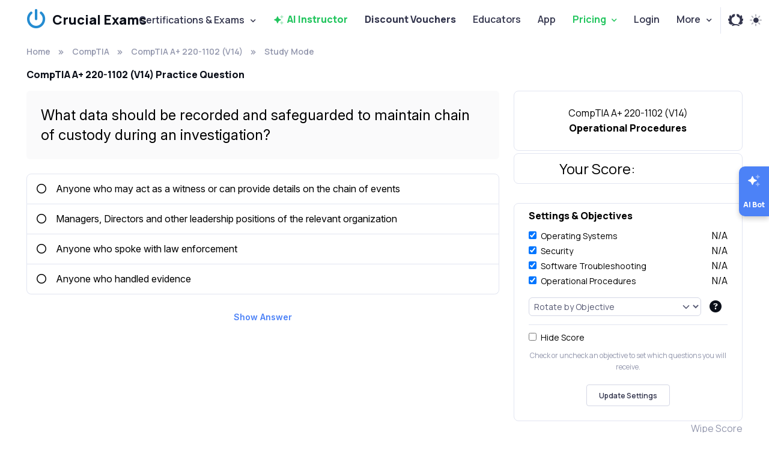

--- FILE ---
content_type: text/html; charset=utf-8
request_url: https://crucialexams.com/study/questions/220-1102/what-data-should-be-recorded-and-safeguarded-to-maintain-chain-of-custody/7020
body_size: 15641
content:
<!DOCTYPE html><html lang=en data-bs-theme=""><head><script type=application/ld+json>{"@context":"https://schema.org","@type":"EducationalOrganization","name":"Crucial Exams","alternateName":"CrucialExams.com","url":"https://CrucialExams.com","logo":"https://CrucialExams.com/favicon.png","description":"Crucial Exams helps you pass your exams with confidence. Access thousands of realistic practice tests, flashcards, and performance-based questions for certifications, academic tests, and professional exams &#x2014; all in one place.","sameAs":["https://bsky.app/profile/crucialexams.bsky.social","https://www.facebook.com/Crucialexams/","https://www.instagram.com/crucialexams","https://www.linkedin.com/company/crucialexams/","https://mastodon.social/@crucialexams","https://www.reddit.com/user/crucialexams","https://x.com/CrucialExams"],"contactPoint":{"@type":"ContactPoint","contactType":"Customer Support","email":"support@crucialexams.com","url":"https://CrucialExams.com/contact"},"address":{"@type":"PostalAddress","addressLocality":"United States"},"founder":{"@type":"Person","name":"Lin Meyer","jobTitle":"CEO"}}</script><script>(function(w,d,s,l,i){w[l]=w[l]||[];w[l].push({'gtm.start':new Date().getTime(),event:'gtm.js'});var f=d.getElementsByTagName(s)[0],j=d.createElement(s),dl=l!='dataLayer'?'&l='+l:'';j.async=true;j.src='https://www.googletagmanager.com/gtm.js?id='+i+dl;f.parentNode.insertBefore(j,f);})(window,document,'script','dataLayer','GTM-K7BVSR');</script><script>window.dataLayer=window.dataLayer||[];function gtag(){dataLayer.push(arguments);}</script><script defer event-logged-in=false event-package=information-technology event-subject="CompTIA A+ 220-1102 (V14)" data-domain=crucialexams.com src=https://a.crucialexams.com/js/script.outbound-links.pageview-props.revenue.tagged-events.js></script><script>window.plausible=window.plausible||function(){(window.plausible.q=window.plausible.q||[]).push(arguments)}</script><title>What data should be... | Free CompTIA A+ Practice Question #7020</title><meta charset=utf-8><meta name=format-detection content="telephone=no"><meta name=viewport content="width=device-width, initial-scale=1.0"><meta name=description content="Practice question for CompTIA A+ 220-1102 (V14). What data should be recorded and safeguarded to maintain chain of custody during an investigation?..."><meta property=og:type content=website><meta property=og:url content=https://crucialexams.com/study/questions/220-1102/what-data-should-be-recorded-and-safeguarded-to-maintain-chain-of-custody/7020><meta property=og:title content="What data should be... | Free CompTIA A+ Practice Question #7020"><meta property=og:image content=https://crucialexams-prod.nyc3.cdn.digitaloceanspaces.com/crucialexams/Production/Images/og_image_v2.png><meta property=og:description content="Practice question for CompTIA A+ 220-1102 (V14). What data should be recorded and safeguarded to maintain chain of custody during an investigation?..."><meta property=twitter:card content="Practice question for CompTIA A+ 220-1102 (V14). What data should be recorded and safeguarded to maintain chain of custody during an investigation?..."><meta name=robots content="noindex, follow"><link rel=canonical href=https://crucialexams.com/study/questions/220-1102/what-data-should-be-recorded-and-safeguarded-to-maintain-chain-of-custody/7020><link rel=icon type=image/x-icon href=/favicon.png><script src=https://kit.fontawesome.com/943aebfa75.js crossorigin=anonymous></script><link rel=preconnect href=https://fonts.googleapis.com><link rel=preload href="https://fonts.googleapis.com/css2?family=Roboto:ital,wght@0,100..900;1,100..900&amp;display=swap" as=style onload="this.onload=null;this.rel='stylesheet'"><link rel=preload href="https://fonts.googleapis.com/css?family=Lato&amp;display=swap" as=style onload="this.onload=null;this.rel='stylesheet'"><link rel=preload href="https://fonts.googleapis.com/css2?family=Inter:ital,opsz,wght@0,14..32,100..900;1,14..32,100..900&amp;display=swap" as=style onload="this.onload=null;this.rel='stylesheet'"><link rel=stylesheet href="/css/site.css?v=B3MHR8wPJw5p6i4WmrbEVIDuwl8"><link rel=stylesheet href="/css/bootstrap.min.css?v=XAE4V1j_U25tPF4YAHoxd0QFCoY"><link rel=stylesheet href="/css/boxicons.min.css?v=SQ6zYgfPieg4e7mhbUQWe71Nquc"><link rel=stylesheet href="/css/swiper-bundle.min.css?v=kxvD3TjffIcHhJDFbybOC0KslyE"><link rel=stylesheet href="/css/variables.css?v=ybgLndec02SfTDzplnXBuzpNiY0"><link rel=stylesheet href="/css/variables.crucialexams.css?v=2aJ13oVZ9K1_CxzmiIM7lHWzu54"><link rel=prefetch href="/js/questionResponseWorker.js?v=WYhzAkfpVRDZi5xW2BESXudKrjM" as=worker><script src="/js/theme.js?v=Hxmqcl8aCEBoImBMmiYORCOsHBE"></script><body onload=initTheme()><noscript><iframe src="https://www.googletagmanager.com/ns.html?id=GTM-K7BVSR" height=0 width=0 style=display:none;visibility:hidden></iframe></noscript><header class="header navbar navbar-expand-lg bg-light navbar-sticky"><div class=container><div class="navbar-brand hover-group"><a href="/" class=text-nowrap> <i class="fa-solid fa-power-off rotate-60d-hover" aria-hidden=true></i> <span class="d-none d-sm-inline">Crucial Exams</span> </a></div><button class="navbar-toggler border-0" type=button data-bs-toggle=collapse data-bs-target=#navbarColor01 aria-controls=navbarColor01 aria-expanded=false aria-label="Toggle navigation" onclick="if(document.body.classList.contains('navbar-open')){document.body.classList.remove('navbar-open')}else{document.body.classList.add('navbar-open')}"> <span class=navbar-toggler-icon></span> </button><div class="collapse navbar-collapse" id=navbarColor01><ul class="navbar-nav navbar-nav-scroll me-auto"><li class=dropdown><a href=# class="nav-link dropdown-toggle" data-bs-toggle=dropdown> <span class="d-none d-xl-inline">Certifications &amp;&nbsp;</span>Exams </a><ul class="dropdown-menu border-0 zindex-max"><li><a class="nav-link text-nowrap fs-5" href=/exams/comptia/practice-tests-questions-flashcards role=button> CompTIA </a><li><a class="nav-link text-nowrap fs-5" href=/exams/cisco/practice-tests-questions-flashcards role=button> Cisco </a><li><a class="nav-link text-nowrap fs-5" href=/exams/aws/practice-tests-questions-flashcards role=button> AWS </a><li><a class="nav-link text-nowrap fs-5" href=/exams/microsoft/practice-tests-questions-flashcards role=button> Microsoft </a><li><a class="nav-link text-nowrap fs-5" href=/exams/isc2/practice-tests-questions-flashcards role=button> ISC2 </a><li><a class="nav-link text-nowrap fs-5" href=/exams/project-management/practice-tests-questions-flashcards role=button> Project Management </a><li><a class="nav-link text-nowrap fs-5" href=/exams/medical-and-nursing/practice-tests-questions-flashcards role=button> Medical and Nursing </a><li><a class="nav-link text-nowrap fs-5" href=/exams/law-and-legal/practice-tests-questions-flashcards role=button> Law and Legal </a><li><a class="nav-link text-nowrap fs-5" href=/exams/tableau/practice-tests-questions-flashcards role=button> Tableau </a><li class=dropdown-divider><li><a class=nav-link href=https://forms.gle/cEE98ZsPkUiJykVS6 target=_blank> Vote for New Exams <i class="fa-solid fa-up-right-from-square fa-fw ms-1"></i> </a></ul></ul><ul class="navbar-nav navbar-nav-scroll ms-auto"><li><a class="nav-link fw-bold text-success text-nowrap" href=/tools/ai-bot> <i class="fa-fw fa-duotone fa-sparkles me-1"></i> AI<span class="d-none d-xl-inline">&nbsp;Instructor</span> </a><li><a class="nav-link fw-bold text-nowrap" href=/store> <span class="d-inline d-xl-none">Vouchers</span> <span class="d-none d-xl-inline">Discount Vouchers</span> </a><li><a class=nav-link href=/organizations/educators> Educators </a><li><a class=nav-link href=/download-the-app>App</a><li class=dropdown><a class="nav-link dropdown-toggle plans-link" data-bs-toggle=dropdown href=#>Pricing</a><ul class="dropdown-menu border-0 zindex-max"><li><a class="nav-link text-nowrap fs-5 fw-bold" href=/plans> Choose your Package </a><li class=dropdown-divider><li><a class="nav-link text-nowrap fs-5" href=/plans/information-technology> IT &amp; Cybersecurity </a><li><a class="nav-link text-nowrap fs-5" href=/plans/law-and-legal> Bar Prep </a><li><a class="nav-link text-nowrap fs-5" href=/plans/nursing-and-medical-assistants> Nursing and Medical Assistants </a><li><a class="nav-link text-nowrap fs-5" href=/plans/project-management> Project Management </a></ul><li data-tooltip=true><a class=nav-link href="/user/login?returnUrl=%2Fstudy%2Fquestions%2F220-1102%2Fwhat-data-should-be-recorded-and-safeguarded-to-maintain-chain-of-custody%2F7020&amp;packageId=information-technology"> Login </a><li class=dropdown><a class="nav-link dropdown-toggle" href=# role=button data-bs-toggle=dropdown aria-expanded=false> More </a><ul class="dropdown-menu border-0 zindex-max"><li><a class=nav-link href=/posts/blog>Research &amp; Articles</a><li><a class=nav-link href=/organizations/educators> For Educators </a><li><hr class=dropdown-divider><li><a class=nav-link href=/plans> Plans &amp; Pricing </a><li><a class=nav-link href=/plans/discounts/community> Hero Discounts </a><li><a class=nav-link href=/plans/discounts/partners> Partner Discounts </a><li><hr class=dropdown-divider><li><a class=nav-link href=/contact> Contact Us </a><li><hr class=dropdown-divider><li><a class=nav-link href=https://crucialexams.com/april-fools/2025/index.html> 🚀&nbsp;Pointless Certs! </a></ul><li class="border-start-md pe-md-2 d-none d-md-block"><li data-tooltip=true data-bs-toggle=tooltip data-bs-placement=bottom title=Leaderboards><a class="nav-link btn btn-link btn-icon px-1 px-1 position-relative" aria-label="View Leaderboards" href=/leaderboard> <i class="fa-solid fa-fw fa-wreath-laurel position-relative d-none-when-expanded"> </i> <span class=d-none-when-collapsed>Leaderboards</span> </a><li data-tooltip=true data-bs-toggle=tooltip data-bs-placement=bottom title="Toggle theme (light/dark)"><button class="btn btn-link btn-icon nav-link px-1" id=bd-theme type=button aria-label="Toggle theme (light/dark)" data-bs-theme-value=toggle> <i class="fa-fw fa-duotone fa-moon-stars d-light-none d-none-when-expanded"></i> <i class="fa-fw fa-duotone fa-sun-bright d-dark-none d-none-when-expanded"></i> <span class=d-none-when-collapsed>Toggle Theme</span> </button></ul></div></div></header><main class=page-wrapper id=mainContent><div class=container><div class="row mt-2"><nav class="col-12 d-none d-md-block" aria-label=breadcrumb><ol class="breadcrumb bg-transparent" itemscope itemtype=http://schema.org/BreadcrumbList><li class=breadcrumb-item itemprop=itemListElement itemscope itemtype=https://schema.org/ListItem><a href="/" itemprop=item> <span itemprop=name>Home</span> </a><meta itemprop=position content=1><li class=breadcrumb-item itemprop=itemListElement itemscope itemtype=https://schema.org/ListItem><a href=/exams/comptia/practice-tests-questions-flashcards itemprop=item class=active> <span itemprop=name>CompTIA</span> </a><meta itemprop=position content=2><li class=breadcrumb-item itemprop=itemListElement itemscope itemtype=https://schema.org/ListItem><a href=/exams/comptia/a/220-1102/practice-tests-practice-questions itemprop=item class=active> <span itemprop=name>CompTIA A+ 220-1102 (V14)</span> </a><meta itemprop=position content=3><li class="breadcrumb-item active" itemprop=itemListElement itemscope itemtype=https://schema.org/ListItem><a href=/study/questions/exam/220-1102 itemprop=item class=active rel=nofollow> <span itemprop=name>Study Mode</span> </a><meta itemprop=position content=4></ol></nav></div><div class=row><div class="col-12 d-none d-md-inline-block"><h1 class=h6>CompTIA A&#x2B; 220-1102 (V14) Practice Question</h1></div><div class="col-12 col-md-8"><div id=question7020 data-question-id=7020 data-question-kind=SingleChoice data-question-objective-id=1686 data-question-objective-title="Operational Procedures" data-question-set-id="" data-question-skip-save=false data-question-grade-result="" class="question-outer text-sans"><div class="fs-4 p-4 mb-4 border-1 border-lighter rounded bg-lighter question-inner normalize-text-style"><div class=markdown-squashed><p>What data should be recorded and safeguarded to maintain chain of custody during an investigation?</div></div><ul class="list-group answers"><li class="list-group-item border-lighter d-flex ungraded" data-correct=false data-answer-id=2417882><div class="text-center me-3 badge-column align-items-center selected-icon"><i class="fas fa-circle icon-selected" title="You selected this option" data-tooltip=true></i> <i class="far fa-circle icon-unselected" data-tooltip=true></i></div><div class="text-center me-3 badge-column align-items-center d-none"><span class="badge bg-danger badge-min-width" data-tooltip=true title="This answer is  incorrect"> <i class="fas fa-times"></i> </span></div><div class=markdown-squashed><p>Anyone who may act as a witness or can provide details on the chain of events</div><li class="list-group-item border-lighter d-flex ungraded" data-correct=false data-answer-id=2417880><div class="text-center me-3 badge-column align-items-center selected-icon"><i class="fas fa-circle icon-selected" title="You selected this option" data-tooltip=true></i> <i class="far fa-circle icon-unselected" data-tooltip=true></i></div><div class="text-center me-3 badge-column align-items-center d-none"><span class="badge bg-danger badge-min-width" data-tooltip=true title="This answer is  incorrect"> <i class="fas fa-times"></i> </span></div><div class=markdown-squashed><p>Managers, Directors and other leadership positions of the relevant organization</div><li class="list-group-item border-lighter d-flex ungraded" data-correct=false data-answer-id=2417883><div class="text-center me-3 badge-column align-items-center selected-icon"><i class="fas fa-circle icon-selected" title="You selected this option" data-tooltip=true></i> <i class="far fa-circle icon-unselected" data-tooltip=true></i></div><div class="text-center me-3 badge-column align-items-center d-none"><span class="badge bg-danger badge-min-width" data-tooltip=true title="This answer is  incorrect"> <i class="fas fa-times"></i> </span></div><div class=markdown-squashed><p>Anyone who spoke with law enforcement</div><li class="list-group-item border-lighter d-flex ungraded" data-correct=true data-answer-id=2417881><div class="text-center me-3 badge-column align-items-center selected-icon"><i class="fas fa-circle icon-selected" title="You selected this option" data-tooltip=true></i> <i class="far fa-circle icon-unselected" data-tooltip=true></i></div><div class="text-center me-3 badge-column align-items-center d-none"><span class="badge bg-success badge-min-width" data-tooltip=true title="This answer is  correct"> <i class="fas fa-check"></i> </span></div><div class=markdown-squashed><p>Anyone who handled evidence</div></ul><div class="mt-3 mb-3"><div class=d-grid><button class="btn btn-link" id=showAnswer> Show Answer </button> <a href="/study/questions/220-1102/a-small-business-is-looking-to-upgrade-its-computers-and-is-considering/11264?HideScore=false&amp;ObjectiveMode=RoundRobbinObjectives" class="btn btn-secondary show-on-grade animate-in" rel=nofollow style=display:none> Next Question </a></div></div><div class=show-on-grade style=display:none><div class="d-flex justify-content-between pt-2"><div><span class="badge bg-success show-on-grade-correct fs-6 my-1" style=display:none data-tooltip=true data-bs-toggle=tooltip data-bs-placement=bottom title="Grade: You got this question correct">Correct</span> <span class="badge bg-danger show-on-grade-incorrect fs-6 my-1" style=display:none data-tooltip=true data-bs-toggle=tooltip data-bs-placement=bottom title="Grade: You got this question incorrect">Incorrect</span> <span class="badge bg-match-body border border-warning text-warning show-on-grade-unanswered fs-6 my-1" style=display:none data-tooltip=true data-bs-toggle=tooltip data-bs-placement=bottom title="Grade: You did not answer the question">Unanswered</span></div><div><span class="badge bg-dark hover-click" id=reportQuestionButton35487980 data-question-report=7020> <i class="fas fa-bug me-1"></i> Report Issue </span><div class="modal modal-lg" id=reportQuestionModal35487980><div class=modal-dialog role=document><div class=modal-content><div class=modal-header><h5 class=modal-title>Report Issue</h5><button type=button class=btn-close data-bs-dismiss=modal aria-label=Close> <span aria-hidden=true></span> </button></div><div class=modal-body><textarea name=Description id=reportQuestionDescription35487980 class=form-control placeholder="Please describe your issue with as much detail as possible"></textarea> <input type=hidden id=reportQuestionScreenshot35487980></div><div class=modal-footer><button type=button class="btn btn-primary" id=reportQuestionSubmit35487980>Submit</button></div></div></div></div><script>(function(){document.querySelector('body').addEventListener('scriptsLoaded',function(){$(document).ready(function(){$("#reportQuestionButton35487980").click(function(){$(this).hide();showLoadingModal({message:'Preparing Error Report...'});html2canvas(document.getElementById("question7020")).then(function(canvas){var dataURL=canvas.toDataURL();$("#reportQuestionScreenshot35487980").val(dataURL);}).finally(function(){$("#reportQuestionModal35487980").modal('show');hideLoadingModal();});})
$("#reportQuestionSubmit35487980").click(function(){let desc=$("#reportQuestionDescription35487980")
let input=desc.val().trim();let screenshotBase64=$("#reportQuestionScreenshot35487980").val().trim();if(input==""){desc.addClass('border-danger')
return;}
let data={'description':input,'questionId':7020,'screenShotBase64':screenshotBase64,'errorLog':(typeof globalErrorLog!=='undefined'?JSON.stringify(globalErrorLog):null)};console.log("Reporting question with data:")
console.log(data);$.ajax({type:"POST",url:"/api/question-errors/create/",data:data,success:function(){enqueueToast({title:'Sent',message:'Message sent.',duration:2500,showOnMobile:true,})},error:function(){enqueueToast({theme:'danger',icon:'fa fa-xmark',title:'Error',message:'An unknown error occurred sending your message.',duration:2500,showOnMobile:true,})},dataType:""});$("#reportQuestionModal35487980").modal('hide');desc.val('')
desc.removeClass('border-danger')})});});})();</script></div></div><h4 class=mt-4><i class="fas fa-info-circle" aria-hidden=true></i> Answer Description</h4><p><div class=markdown-squashed><p>A Chain of Custody is a list of individuals who handled evidence in an investigation. It serves as a paper trail that can be used by investigators or a court system to verify evidence was not tampered with.</div><div class=mt-3><h4><i class="fa-duotone fa-solid fa-sparkles" aria-hidden=true></i> Ask Bash</h4><p>Bash is our AI bot, trained to help you pass your exam. AI Generated Content may display inaccurate information, always double-check anything important.</p><button class="btn btn-text rounded bg-lighter my-1 me-2 text-start ms-1 text-wrap" data-write-id=prompt-97874-1596807241 data-write-content="Chain of Custody refers to the process of maintaining and documenting the handling and transfer of evidence during an investigation. It acts as a detailed paper trail identifying everyone who has handled the evidence, ensuring its integrity and reliability. This record is crucial in legal contexts, as it demonstrates that the evidence has not been tampered with or compromised. Properly documenting the Chain of Custody includes recording dates, times, locations, and the names of individuals handling the evidence." onclick=writeAiResponse(this,0)> <i class="fa-solid fa-sparkle text-gradient-bronze me-1" aria-hidden=true></i> What is Chain of Custody in an investigation? </button><div class="text-write-waiting bg-lighter rounded p-3 my-3"><h5 class=mb-3><i class="fa-solid fa-sparkle text-gradient-bronze me-1" aria-hidden=true></i> What is Chain of Custody in an investigation?</h5><span id=prompt-97874-1596807241 class=fs-5></span> <i class="fa-solid fa-sparkle text-write-cursor ms-1 text-gradient-bronze"></i><div class="hover-click bash-learn-more mt-2 fw-bold" onclick=showAiChat(true)>Open an interactive chat with Bash <i class="fa fa-solid fa-arrow-right ms-1"></i></div></div><button class="btn btn-text rounded bg-lighter my-1 me-2 text-start ms-1 text-wrap" data-write-id=prompt-97875-676802151 data-write-content="Maintaining the Chain of Custody is critical because it ensures the integrity and admissibility of evidence in legal or investigative procedures. It prevents unauthorized access, tampering, or mishandling of evidence, which could compromise the investigation. A clear Chain of Custody provides transparency, accountability, and trustworthiness of the evidence, allowing it to be considered valid in court. If the chain is broken, evidence may be deemed inadmissible, potentially jeopardizing the outcome of the case." onclick=writeAiResponse(this,0)> <i class="fa-solid fa-sparkle text-gradient-bronze me-1" aria-hidden=true></i> Why is maintaining the Chain of Custody important? </button><div class="text-write-waiting bg-lighter rounded p-3 my-3"><h5 class=mb-3><i class="fa-solid fa-sparkle text-gradient-bronze me-1" aria-hidden=true></i> Why is maintaining the Chain of Custody important?</h5><span id=prompt-97875-676802151 class=fs-5></span> <i class="fa-solid fa-sparkle text-write-cursor ms-1 text-gradient-bronze"></i><div class="hover-click bash-learn-more mt-2 fw-bold" onclick=showAiChat(true)>Open an interactive chat with Bash <i class="fa fa-solid fa-arrow-right ms-1"></i></div></div><button class="btn btn-text rounded bg-lighter my-1 me-2 text-start ms-1 text-wrap" data-write-id=prompt-97876-1474961939 data-write-content="A Chain of Custody record must include specific details such as the description of the evidence, unique identifiers (e.g., serial numbers or case numbers), the names of individuals handling the evidence, dates and times of transfers, locations of evidence storage, and a reason for each transfer or handling. These details help track the movement and handling of evidence, providing a thorough and accurate account for legal or investigative purposes." onclick=writeAiResponse(this,0)> <i class="fa-solid fa-sparkle text-gradient-bronze me-1" aria-hidden=true></i> What details need to be included in a Chain of Custody record? </button><div class="text-write-waiting bg-lighter rounded p-3 my-3"><h5 class=mb-3><i class="fa-solid fa-sparkle text-gradient-bronze me-1" aria-hidden=true></i> What details need to be included in a Chain of Custody record?</h5><span id=prompt-97876-1474961939 class=fs-5></span> <i class="fa-solid fa-sparkle text-write-cursor ms-1 text-gradient-bronze"></i><div class="hover-click bash-learn-more mt-2 fw-bold" onclick=showAiChat(true)>Open an interactive chat with Bash <i class="fa fa-solid fa-arrow-right ms-1"></i></div></div></div></div></div></div><div class="col-xs-12 col-md-4 mt-2 mt-md-0"><div class="card mb-1"><div class=card-body><div title="This question is under the Operational Procedures Exam Objective" data-tooltip=true class="d-flex flex-column justify-content-between align-items-center"><div class=text-center><div>CompTIA A&#x2B; 220-1102 (V14)</div><div class=fw-bold>Operational Procedures</div></div></div></div></div><div style=display:inherit!important><div class="card card-body mb-2 py-0"><div class="d-flex justify-content-around my-2"><span class=fs-4>Your Score:</span> <span id=score class=fs-4></span></div></div><div class="progress bg-danger mt-2 mb-2" style=visibility:hidden><div class="progress-bar bg-success" role=progressbar id=scoreProgress style=width:0></div></div></div><form method=get onsubmit=showLoadingModal()><div id=scoreWrapper class=position-relative><div><div class=card><div class="card-body pt-0 mt-0"><div class="fw-bold my-2">Settings &amp; Objectives</div><div class="d-flex justify-content-between align-items-center"><div><input id=objCheckbox1683 type=checkbox class="form-check-inline me-1" value=1683 checked name=IncludedObjectives> <label for=objCheckbox1683>Operating Systems</label></div><span data-objective-score=1683></span></div><div class="d-flex justify-content-between align-items-center"><div><input id=objCheckbox1684 type=checkbox class="form-check-inline me-1" value=1684 checked name=IncludedObjectives> <label for=objCheckbox1684>Security</label></div><span data-objective-score=1684></span></div><div class="d-flex justify-content-between align-items-center"><div><input id=objCheckbox1685 type=checkbox class="form-check-inline me-1" value=1685 checked name=IncludedObjectives> <label for=objCheckbox1685>Software Troubleshooting</label></div><span data-objective-score=1685></span></div><div class="d-flex justify-content-between align-items-center"><div><input id=objCheckbox1686 type=checkbox class="form-check-inline me-1" value=1686 checked name=IncludedObjectives> <label for=objCheckbox1686>Operational Procedures</label></div><span data-objective-score=1686></span></div><div class="d-flex flex-column flex-md-row justify-content-md-between align-items-md-center mt-2"><label class="text-nowrap d-none" for=ObjectiveMode> Random Mode </label><div class="flex-grow-1 d-flex align-items-center justify-content-between"><select class="form-select p-1" data-val=true data-val-required="The ObjectiveMode field is required." id=ObjectiveMode name=ObjectiveMode><option value=0>Random Mixed<option selected value=1>Rotate by Objective</select> <button class="btn btn-icon btn-link text-dark" type=button data-bs-toggle=collapse data-bs-target=#objectiveModeHelp aria-expanded=false aria-controls=objectiveModeHelp> <i class="ms-1 fa-fw fa-solid fa-circle-question"></i> </button></div></div><div id=objectiveModeHelp class=collapse><div class=fw-bold>Random Mixed</div><div class=mb-2>Questions are selected randomly from all chosen topics, with a preference for those you haven&#x2019;t seen before. You may see several questions from the same objective or domain in a row.</div><div class=fw-bold>Rotate by Objective</div><div class=mb-2>Questions cycle through each objective or domain in turn, helping you avoid long streaks of questions from the same area. You may see some repeat questions, but the distribution will be more balanced across topics.</div></div><div class="d-flex justify-content-between align-items-center border-top pt-2 mt-2"><div><input type=checkbox class="form-check-inline me-1" data-val=true data-val-required="The Hide Score field is required." id=HideScore name=HideScore value=true> <label for=HideScore>Hide Score</label></div></div><div class="text-center mt-2"><p class="text-muted fs-7">Check or uncheck an objective to set which questions you will receive.</p><input type=submit class="btn btn-sm btn-outline-secondary" value="Update Settings"></div></div></div></div></div><div class="text-end mb-2"><a class="text-muted text-small text-decoration-none" href=javascript:wipeScore()>Wipe Score</a></div><input name=HideScore type=hidden value=false></form><div class=mt-3><div class="d-grid gap-2"><button class="btn btn-text btn-block" id=reportQuestionButton1474709954 data-question-report=7020> <i class="fas fa-bug me-1"></i> Report Issue </button></div><div class="modal modal-lg" id=reportQuestionModal1474709954><div class=modal-dialog role=document><div class=modal-content><div class=modal-header><h5 class=modal-title>Report Issue</h5><button type=button class=btn-close data-bs-dismiss=modal aria-label=Close> <span aria-hidden=true></span> </button></div><div class=modal-body><textarea name=Description id=reportQuestionDescription1474709954 class=form-control placeholder="Please describe your issue with as much detail as possible"></textarea> <input type=hidden id=reportQuestionScreenshot1474709954></div><div class=modal-footer><button type=button class="btn btn-primary" id=reportQuestionSubmit1474709954>Submit</button></div></div></div></div><script>(function(){document.querySelector('body').addEventListener('scriptsLoaded',function(){$(document).ready(function(){$("#reportQuestionButton1474709954").click(function(){$(this).hide();showLoadingModal({message:'Preparing Error Report...'});html2canvas(document.getElementById("question7020")).then(function(canvas){var dataURL=canvas.toDataURL();$("#reportQuestionScreenshot1474709954").val(dataURL);}).finally(function(){$("#reportQuestionModal1474709954").modal('show');hideLoadingModal();});})
$("#reportQuestionSubmit1474709954").click(function(){let desc=$("#reportQuestionDescription1474709954")
let input=desc.val().trim();let screenshotBase64=$("#reportQuestionScreenshot1474709954").val().trim();if(input==""){desc.addClass('border-danger')
return;}
let data={'description':input,'questionId':7020,'screenShotBase64':screenshotBase64,'errorLog':(typeof globalErrorLog!=='undefined'?JSON.stringify(globalErrorLog):null)};console.log("Reporting question with data:")
console.log(data);$.ajax({type:"POST",url:"/api/question-errors/create/",data:data,success:function(){enqueueToast({title:'Sent',message:'Message sent.',duration:2500,showOnMobile:true,})},error:function(){enqueueToast({theme:'danger',icon:'fa fa-xmark',title:'Error',message:'An unknown error occurred sending your message.',duration:2500,showOnMobile:true,})},dataType:""});$("#reportQuestionModal1474709954").modal('hide');desc.val('')
desc.removeClass('border-danger')})});});})();</script></div><div class=mt-3><div class="marketplace-products row row-cols-1 row-cols-md-1"></div></div></div></div></div><div class=ai-iframe-container id=aiChatWrapper><div class="bg-black w-100 d-flex justify-content-between align-items-center"><button class="btn btn-sm fs-5 text-light" onclick=showAiChat(false)> <i class="fa-solid fa-xmark" alt=Hide></i> </button> <span class="float-end text-white mx-3"> <span class=fw-bold>Bash</span>, the Crucial Exams Chat Bot </span></div><iframe src="/tools/ai-bot-frame?ChatId=studymode_7020&amp;QuestionId=7020&amp;SubjectId=18&amp;Theme=dark" id=aiChatIframe></iframe></div><div class="ai-hover-show hover-click" onclick=showAiChat(true)><i class="fa-duotone fa-fw fa-solid fa-sparkles fs-5"></i><div class="text-nowrap fw-bold fs-7 pt-3">AI Bot</div></div></main><footer class="footer bg-dark border-top border-light pt-5 pb-4 pb-lg-5 mt-5" data-bs-theme=dark><div class="container pt-lg-4"><div class="row pb-5"><div class="col-lg-4 col-md-6"><div class="navbar-brand text-dark p-0 me-0 mb-3 mb-lg-4">Crucial Exams</div><div class=text-light>This site is protected by reCAPTCHA and the Google <a href=https://policies.google.com/privacy class=text-info>Privacy Policy</a> and <a href=https://policies.google.com/terms class=text-info>Terms of Service</a> apply.</div><div class="text-light mt-2 opacity-70">© All rights reserved. Copyright © CrucialExams.com 2025.</div></div><div class="col-xl-6 col-lg-7 col-md-5 offset-xl-2 offset-md-1 pt-4 pt-md-1 pt-lg-0"><div id=footer-links class=row><div class=col-lg-4><div id=useful-links class="collapse d-lg-block" data-bs-parent=#footer-links><ul class="nav flex-column pb-lg-1 mb-lg-3"><li><a class="nav-link d-inline-block px-0 pt-1 pb-2" href="/">Home</a><li><a class="nav-link d-inline-block px-0 pt-1 pb-2" href=/posts/blog>Articles</a><li><a class="nav-link d-inline-block px-0 pt-1 pb-2" href=/contact>Contact Us</a></ul><ul class="nav flex-column pb-lg-1 mb-lg-3"><li><a class="nav-link d-inline-block px-0 pt-1 pb-2" href=/terms-of-service>Terms &amp; Conditions</a><li><a class="nav-link d-inline-block px-0 pt-1 pb-2" href=/privacy>Privacy Policy</a></ul></div></div><div class=col-lg-4></div></div></div><div class="col-12 text-light"><div class="text-center py-3"><div class="fs-5 mb-3">Follow us on...</div><a class="btn btn-icon btn-linkedin" href="https://www.linkedin.com/company/crucialexams/" target=_BLANK title="Follow us on LinkedIn"> <i class="fab fa-linkedin"></i> </a> <a class="btn btn-icon btn-instagram" href=https://www.instagram.com/crucialexams target=_BLANK title="Follow us on Instagram"> <i class="fab fa-instagram"></i> </a> <a class="btn btn-icon text-white" style=background-color:#FF5700 href=https://www.reddit.com/user/crucialexams target=_BLANK title="Find us on Reddit"> <i class="fab fa-reddit-alien"></i> </a> <a class="btn btn-icon btn-twitter" href=https://x.com/CrucialExams target=_BLANK title="Follow us on X"> <i class="fab fa-x-twitter"></i> </a> <a class="btn btn-icon btn-facebook" href="https://www.facebook.com/Crucialexams/" target=_BLANK title="Follow us on Facebook"> <i class="fab fa-facebook"></i> </a> <a class="btn btn-icon btn-mastodon" href=https://mastodon.social/@crucialexams target=_BLANK title="Follow us on Mastodon"> <i class="fab fa-mastodon"></i> </a> <a class="btn btn-icon btn-bluesky" href=https://bsky.app/profile/crucialexams.bsky.social target=_BLANK title="Follow us on Bluesky"> <i class="fab fa-bluesky"></i> </a></div></div></div></div></footer><div id=toast-container></div><div class=modal tabindex=-1 id=loadingModal><div class="modal-dialog modal-dialog-centered text-center d-flex flex-column justify-content-center align-items-center"><div class=spinner-border id=loadingModalSpinner style=width:3rem;height:3rem role=status><span class=visually-hidden>Loading...</span></div><div id=loadingModalMessage class="mt-3 fs-5">Loading...</div></div></div><div class=modal tabindex=-1 id=lottieLoadingModal><div class="modal-dialog modal-dialog-centered text-center d-flex flex-column justify-content-center align-items-center"><lottie-player style=max-width:250px id=lottieLoadingModalPlayer src="" background=transparent speed=1 loop autoplay></lottie-player><div id=lottieModalMessage class="mt-3 fs-5 text-white">Loading...</div></div></div><script src=https://code.jquery.com/jquery-3.6.0.min.js integrity="sha256-/xUj+3OJU5yExlq6GSYGSHk7tPXikynS7ogEvDej/m4=" crossorigin=anonymous></script><script src=https://code.jquery.com/ui/1.13.2/jquery-ui.min.js integrity="sha256-lSjKY0/srUM9BE3dPm+c4fBo1dky2v27Gdjm2uoZaL0=" crossorigin=anonymous></script><script src=https://cdn.jsdelivr.net/npm/@popperjs/core@2.11.8/dist/umd/popper.min.js integrity=sha384-I7E8VVD/ismYTF4hNIPjVp/Zjvgyol6VFvRkX/vR+Vc4jQkC+hVqc2pM8ODewa9r crossorigin=anonymous></script><script src=https://cdn.jsdelivr.net/npm/bootstrap@5.3.3/dist/js/bootstrap.min.js integrity=sha384-0pUGZvbkm6XF6gxjEnlmuGrJXVbNuzT9qBBavbLwCsOGabYfZo0T0to5eqruptLy crossorigin=anonymous></script><script async src="/js/html2canvas.min.js?v=cUevTCdAbbnw9rOLblpHp9e_mHc"></script><script defer src="/js/swiper-bundle.min.js?v=GZkSzpsoZk0vVPYk0cfNeQWcqKo"></script><script src="/js/moment.min.js?v=ekobqpsWCMG0UHvvwJmjGigGufw"></script><script src="/js/site.js?v=x61TyqBv9zy1pMvPsZXc7VM7Qj4"></script><script>function bindBsTooltips(){const tooltipElements=[];const tooltipTriggerList=document.querySelectorAll('[data-tooltip=true]');[...tooltipTriggerList].forEach(el=>{const sticky=el.closest('.position-sticky');const tip=new bootstrap.Tooltip(el,{container:sticky||'body'});tooltipElements.push(tip);});document.addEventListener('click',()=>{tooltipElements.forEach(tip=>{if(!tip)return;tip.hide();});});}
document.addEventListener("DOMContentLoaded",bindBsTooltips);(function(){document.querySelector('body').dispatchEvent(new Event('scriptsLoaded'));})();if(typeof AOS!=='undefined'){AOS.init({disable:!isMedium()})}</script><script defer src="/js/confetti.browser.min.js?v=VZ3flcEF0Cod0yYnNRDO1MbwfHc"></script><script>function updateScoreCard(forceTotalScore=false){var totalCorrect=0;var totalIncorrect=0;$("[data-objective-score]").each(function(){let objId=$(this).data('objective-score')
var c=Number(window.localStorage.getItem("sm-obj-"+objId+"-correct")||0)
var w=Number(window.localStorage.getItem("sm-obj-"+objId+"-incorrect")||0)
var t=c+w;var score="N/A";if(t>0){var score=Math.round((c/t)*100)+"%";}
totalCorrect+=c;totalIncorrect+=w;$(this).text(score);})
if(forceTotalScore||(totalIncorrect+totalCorrect)>0){var totalScore="N/A"
var percent=(totalCorrect/(totalCorrect+totalIncorrect));if(!isNaN(percent)){totalScore=Math.round(percent*100)+"%";}
$("#score").text(totalScore)
$("#scoreProgress").parent().visible()
$("#scoreProgress").width(totalScore)}}
function wipeScore(){var confirm=window.confirm("Are you sure you want to reset your score for this subject?");if(confirm){$("[data-objective-score]").each(function(){let objId=$(this).data('objective-score')
var keys=["sm-obj-"+objId+"-correct","sm-obj-"+objId+"-incorrect"];keys.forEach(function(k){window.localStorage.removeItem(k)})})}
updateScoreCard(true)}
function bumpTotalStudyModeCounter(){const key="sm-total-questions"
var totalQuestionsInStudyMode=Number(window.localStorage.getItem(key)||0)
totalQuestionsInStudyMode++
window.localStorage.setItem(key,totalQuestionsInStudyMode)}
var shouldPromptUnanswered=true
$(document).ready(function(){let streakLaunchConfetti=false;initQuestions(["question7020"]);trackStartTime();$('#showAnswer').click(function(){const result=gradeQuestion("question7020","study",shouldPromptUnanswered,null)
if(result==="canceled"){shouldPromptUnanswered=false;return}
let incrementKey="sm-obj-1686-";if(result.correct){enqueueToast({theme:'success',icon:'fa fa-check-circle',title:'Nice Job!',message:'You got this one correct!',duration:2500,showOnMobile:false,});incrementKey+="correct";if(streakLaunchConfetti){launchConfetti();}}else{enqueueToast({theme:'danger',icon:'fa fa-check-xmark',title:'Uh oh!',message:"You didn't get this one correct.",duration:2500,showOnMobile:false,});incrementKey+="incorrect";}
$(this).hide();onAfterAllQuestionsGraded();if(result.correct){$(document).find(".show-on-grade-correct-global").show()}
let currentVal=Number(window.localStorage.getItem(incrementKey)||0);currentVal++
window.localStorage.setItem(incrementKey,currentVal.toString());bumpTotalStudyModeCounter()
updateScoreCard()});updateScoreCard()});</script><script>if(typeof gtag==='function'){gtag('event','SubjectStudyMaterialsView',{"vendor_name":"comptia","exam_code":"220-1102","subject_name":"CompTIA A+ 220-1102 (V14)","event_label":"CompTIA A+ 220-1102 (V14)","view_item":"CompTIA A+ 220-1102 (V14)","subject_id":"18","page_path":"/study/questions/220-1102/what-data-should-be-recorded-and-safeguarded-to-maintain-chain-of-custody/7020"});}
if(typeof fbq==='function'){fbq('track','SubjectStudyMaterialsView',{"vendor_name":"comptia","exam_code":"220-1102","subject_name":"CompTIA A+ 220-1102 (V14)","event_label":"CompTIA A+ 220-1102 (V14)","view_item":"CompTIA A+ 220-1102 (V14)","subject_id":"18","page_path":"/study/questions/220-1102/what-data-should-be-recorded-and-safeguarded-to-maintain-chain-of-custody/7020"});}</script><script>$(document).ready(function(){let key="total-unauthed-question-views";let curUnauthedQViews=Number(window.localStorage.getItem(key)||0);if(curUnauthedQViews>2){$('#pricingPayWallModal').modal({backdrop:'static',keyboard:false}).modal('show');}
window.localStorage.setItem(key,curUnauthedQViews+1)});</script><div class=row><div class="modal modal-blur-backdrop p-0" tabindex=-1 role=dialog id=pricingPayWallModal><div class="modal-dialog modal-fullscreen" role=document><div class=modal-content><div class=modal-body><div style=pointer-events:none;user-select:none class="d-none d-lg-inline-block position-absolute top-0 start-0 w-100 h-75 bg-gradient-crucial opacity-10"></div><div class="fs-4 text-end"><a class="btn btn-icon text-dark trigger-will-leave" href="/"> <i class="fa-solid fa-x"></i> </a></div><h3 class="display-2 text-center fw-900">Pass with Confidence.</h3><div class="text-center mt-3 h3 text-sans"><text>IT &amp; Cybersecurity Package</text></div><div class="text-center mb-3">You have hit the limits of our free tier, become a Premium Member today for unlimited access.</div><div class=text-center>Military, Healthcare worker, Gov. employee or Teacher? <a class=text-decoration-underline href=/plans/discounts/community>See if you qualify</a> for a Community Discount.</div><div class="row justify-content-center"><div class="col-12 col-md-10"><div class="row gx-2 row-cols-1 row-cols-md-4 text-sans mt-3 align-content-stretch justify-content-center"><div class="col pb-3 pt-md-5"><div class="p-2 card rounded h-100 shadow-sm bg-match-body bg-match-body"><div class="card-body d-flex flex-column justify-content-around"><h2 class="mt-3 mb-3 fw-bold text-center">Monthly</h2><h2 class="text-sans text-center mb-0"><span> $19.99 </span></h2><div class="text-muted text-center my-3">$19.99/mo</div><h6 class="text-sans text-center text-muted">Billed monthly,<br> Cancel any time.</h6></div><div class="card-footer bg-transparent text-center border-0"><form method=get onsubmit="savePlanCreateEvent(this,'','paywall')" action=/plans/create><input type=hidden name=packageId value=information-technology> <input type=hidden name=planType value=PremiumSub> <input type=hidden name=couponId> <button type=submit class="btn text-success fw-bold"> Select <i class="fa-solid fa-arrow-right fa-fw ms-1"></i> </button></form></div></div></div><div class="col pb-3"><div class="p-2 card rounded h-100 shadow-sm bg-match-body"><div class="card-body d-flex flex-column justify-content-around"><h2 class="mt-3 mb-3 fw-bold text-center">3 Month Pass</h2><h2 class="text-sans text-center mb-0"><span> $44.99 </span></h2><div class="text-muted text-center my-3 fs-5">$14.99/mo</div><h6 class="text-sans text-center text-muted">One time purchase of $44.99, <br>Does not auto-renew.</h6></div><div class="card-footer bg-transparent text-center border-0"><form method=get onsubmit="savePlanCreateEvent(this,'')" action=/plans/create><input type=hidden name=packageId value=information-technology> <input type=hidden name=planType value=PremiumQuarterlySub> <input type=hidden name=couponId> <button type=submit class="btn text-success fw-bold"> Select <i class="fa-solid fa-arrow-right fa-fw ms-1"></i> </button></form></div></div></div><div class="col pb-3"><div class="p-2 card rounded h-100 shadow-sm bg-match-body"><div class="ribbon ribbon-danger"><span>MOST POPULAR</span></div><div class="card-body d-flex flex-column justify-content-around"><h2 class="mt-3 mb-3 fw-bold text-center">Annual Pass</h2><h2 class="text-sans text-center"><span> $119.99 </span></h2><div class="text-muted text-center my-3 fs-5">$9.99/mo</div><h6 class="text-sans text-center text-muted">One time purchase of $119.99, <br>Does not auto-renew.</h6></div><div class="card-footer bg-transparent text-center border-0"><form method=get onsubmit="savePlanCreateEvent(this,'')" action=/plans/create><input type=hidden name=packageId value=information-technology> <input type=hidden name=planType value=PremiumAnnualSub> <input type=hidden name=couponId> <button type=submit class="btn text-success fw-bold"> Select <i class="fa-solid fa-arrow-right fa-fw ms-1"></i> </button></form></div></div></div><div class="col pb-3 pt-md-5"><div class="p-2 card rounded h-100 shadow-sm bg-match-body"><div class="ribbon ribbon-success"><span>BEST DEAL</span></div><div class="card-body d-flex flex-column justify-content-around"><h2 class="mt-3 mb-3 fw-bold text-center">Lifetime Pass</h2><h2 class="text-sans text-center"><span> $189.99 </span></h2><h6 class="text-sans text-center text-muted">One time purchase,<br> Good for life.</h6></div><div class="card-footer bg-transparent text-center border-0"><form method=get onsubmit="savePlanCreateEvent(this,'')" action=/plans/create><input type=hidden name=packageId value=information-technology> <input type=hidden name=planType value=PremiumLife> <input type=hidden name=couponId><div id=stripe-payment-d99ac3f1-80ab-407b-ae0a-badee6fd7178></div><script src="https://js.stripe.com/v3/" defer></script><script>window.addEventListener('DOMContentLoaded',()=>{const getBsTheme=()=>(document.documentElement.getAttribute('data-bs-theme')||'light').toLowerCase();const resolveStripeTheme=(bsTheme)=>(bsTheme==='dark'?'night':'stripe');const appearance={theme:resolveStripeTheme(getBsTheme()),};const stripe=Stripe('pk_live_51LfZEfEm2wP7CJSxz08sZmsbzZc4t90gtPJpbN7eDAUF2mxO1i2DVWamrIfXRxadNAVasYUK7mO5WGeJDhJCjotZ00Cpjz4mEj');const elements=stripe.elements({appearance});const options={amount:18999.00,currency:'USD',countryCode:'US',};let messaging=elements.create('paymentMethodMessaging',options);messaging.mount('#stripe-payment-d99ac3f1-80ab-407b-ae0a-badee6fd7178');const observer=new MutationObserver((muts)=>{muts.forEach((m)=>{if(m.type==='attributes'&&m.attributeName==='data-bs-theme'){appearance.theme=resolveStripeTheme(getBsTheme());elements.update({appearance});messaging.unmount('#stripe-payment-d99ac3f1-80ab-407b-ae0a-badee6fd7178');messaging=elements.create('paymentMethodMessaging',options);messaging.mount('#stripe-payment-d99ac3f1-80ab-407b-ae0a-badee6fd7178');}});});observer.observe(document.documentElement,{attributes:true});})</script><button type=submit class="btn text-success fw-bold"> Select <i class="fa-solid fa-arrow-right fa-fw ms-1"></i> </button></form></div></div></div></div><section id=Benefits><div class="container pb-4 pt-5"><h2 class="h1 text-center">What You Get</h2><div class="col-12 text-center pb-5"><p class="fs-lg text-muted mb-md-0">All IT &amp; Cybersecurity Package plans include the following perks and exams .</div><div class="row row-cols-1 row-cols-sm-2 row-cols-lg-4 g-4 pb-xl-3 justify-content-center"><a href=#Subjects class="col text-center border-end hover-click"><div class="card d-table border-0 rounded-circle p-3 mx-auto mb-4"><i class="text-gradient-gold fa fa-fw fa-2x fa-solid fa-certificate"></i></div><h3 class="h4 mb-2 mb-lg-0">All Exams</h3><p class=text-muted>Our pricing is simple. Full access to all certifications and exams in each package, for one price.</p></a> <a href=#Subjects class="col text-center border-end hover-click"><div class="card d-table border-0 rounded-circle p-3 mx-auto mb-4"><i class="text-gradient-gold fa fa-fw fa-2x fa-solid fa-check-double"></i></div><h3 class="h4 mb-2 mb-lg-0">Unlimited Tests</h3><p class=text-muted>As many practice tests for as many topics as you want.</p></a> <a href=#Subjects class="col text-center border-end hover-click"><div class="card d-table border-0 rounded-circle p-3 mx-auto mb-4"><i class="text-gradient-gold fa fa-fw fa-2x fa-sharp fa-solid fa-repeat"></i></div><h3 class="h4 mb-2 mb-lg-0">Unlimited Questions</h3><p class=text-muted>Use study mode non-stop, no limits.</p></a><div class="col text-center border-end"><div class="card d-table border-0 rounded-circle p-3 mx-auto mb-4"><i class="text-gradient-gold fa fa-fw fa-2x fa-solid fa-sparkles"></i></div><h3 class="h4 mb-2 mb-lg-0">AI Tutor</h3><p class=text-muted>Access to our AI assistant, Bash, trained to help you pass your exam.</div><div class="col text-center border-end"><div class="card d-table border-0 rounded-circle p-3 mx-auto mb-4"><i class="text-gradient-gold fa fa-fw fa-2x fa-solid fa-display-chart-up"></i></div><h3 class="h4 mb-2 mb-lg-0">Track scores</h3><p class=text-muted>Track your scores over time in study mode and report cards.</div><div class="col text-center border-end"><div class="card d-table border-0 rounded-circle p-3 mx-auto mb-4"><i class="text-gradient-gold fa fa-fw fa-2x fa-solid fa-chart-pie"></i></div><h3 class="h4 mb-2 mb-lg-0">Report Cards</h3><p class=text-muted>See how you improve over time, and where you need to focus.</div><div class="col text-center border-end"><div class="card d-table border-0 rounded-circle p-3 mx-auto mb-4"><i class="text-gradient-gold fa fa-fw fa-2x fa-solid fa-badge-dollar"></i></div><h3 class="h4 mb-2 mb-lg-0">Voucher Discounts</h3><p class=text-muted>Access our store with even bigger discounts than before.</div><div class="col text-center border-end"><div class="card d-table border-0 rounded-circle p-3 mx-auto mb-4"><i class="fa-2x text-gradient-gold fa-fw fa-solid fa-sliders"></i></div><h3 class="h4 mb-2 mb-lg-0">Advanced <span title="Performance-Based Questions" data-tooltip=true>PBQs</span></h3><p class=text-muted>Unlimited access to all performance questions and be prepared for the real thing.</div></div><div><div class="row align-items-center pb-5 mb-lg-2"><div class="col-12 fs-5 py-5"><div class=text-center><h2 class="h1 text-center" id=Subjects>Included Exams</h2><p class="fs-lg text-muted">All IT &amp; Cybersecurity Package plans include unlimited access to the following study materials.</div><div class="bg-secondary rounded rounded-3 row align-items-center pb-3 pb-md-0"><div class="py-2 ps-md-3 fw-semibold col-12 col-md-3">AWS Certified AI Practitioner<div class=text-success>AIF-C01</div></div><div class="col-12 col-md-2 text-md-center">500 questions</div><div class="col-12 col-md-2 text-md-center">88 flashcards</div><div class="col-12 col-md-2 text-md-center"></div><div class="text-end pe-5 col-3 d-none d-md-inline"><i class="fa-fw fa-solid fa-check text-success"></i></div></div><div class="row align-items-center pb-3 pb-md-0"><div class="py-2 ps-md-3 fw-semibold col-12 col-md-3">AWS Certified CloudOps Engineer Associate<div class=text-success>SOA-C03</div></div><div class="col-12 col-md-2 text-md-center">250 questions</div><div class="col-12 col-md-2 text-md-center">100 flashcards</div><div class="col-12 col-md-2 text-md-center"></div><div class="text-end pe-5 col-3 d-none d-md-inline"><i class="fa-fw fa-solid fa-check text-success"></i></div></div><div class="bg-secondary rounded rounded-3 row align-items-center pb-3 pb-md-0"><div class="py-2 ps-md-3 fw-semibold col-12 col-md-3">AWS Certified Data Engineer Associate<div class=text-success>DEA-C01</div></div><div class="col-12 col-md-2 text-md-center">500 questions</div><div class="col-12 col-md-2 text-md-center">85 flashcards</div><div class="col-12 col-md-2 text-md-center"></div><div class="text-end pe-5 col-3 d-none d-md-inline"><i class="fa-fw fa-solid fa-check text-success"></i></div></div><div class="row align-items-center pb-3 pb-md-0"><div class="py-2 ps-md-3 fw-semibold col-12 col-md-3">AWS Certified Developer Associate<div class=text-success>DVA-C02</div></div><div class="col-12 col-md-2 text-md-center">306 questions</div><div class="col-12 col-md-2 text-md-center">138 flashcards</div><div class="col-12 col-md-2 text-md-center"></div><div class="text-end pe-5 col-3 d-none d-md-inline"><i class="fa-fw fa-solid fa-check text-success"></i></div></div><div class="bg-secondary rounded rounded-3 row align-items-center pb-3 pb-md-0"><div class="py-2 ps-md-3 fw-semibold col-12 col-md-3">AWS Certified Solutions Architect Associate<div class=text-success>SAA-C03</div></div><div class="col-12 col-md-2 text-md-center">499 questions</div><div class="col-12 col-md-2 text-md-center">194 flashcards</div><div class="col-12 col-md-2 text-md-center"></div><div class="text-end pe-5 col-3 d-none d-md-inline"><i class="fa-fw fa-solid fa-check text-success"></i></div></div><div class="row align-items-center pb-3 pb-md-0"><div class="py-2 ps-md-3 fw-semibold col-12 col-md-3">AWS Certified Solutions Architect Professional<div class=text-success>SAP-C02</div></div><div class="col-12 col-md-2 text-md-center">342 questions</div><div class="col-12 col-md-2 text-md-center">234 flashcards</div><div class="col-12 col-md-2 text-md-center"></div><div class="text-end pe-5 col-3 d-none d-md-inline"><i class="fa-fw fa-solid fa-check text-success"></i></div></div><div class="bg-secondary rounded rounded-3 row align-items-center pb-3 pb-md-0"><div class="py-2 ps-md-3 fw-semibold col-12 col-md-3">AWS Cloud Practitioner<div class=text-success>CLF-C02</div></div><div class="col-12 col-md-2 text-md-center">500 questions</div><div class="col-12 col-md-2 text-md-center">183 flashcards</div><div class="col-12 col-md-2 text-md-center"></div><div class="text-end pe-5 col-3 d-none d-md-inline"><i class="fa-fw fa-solid fa-check text-success"></i></div></div><div class="row align-items-center pb-3 pb-md-0"><div class="py-2 ps-md-3 fw-semibold col-12 col-md-3">Cisco CCNA<div class=text-success>200-301</div></div><div class="col-12 col-md-2 text-md-center">530 questions</div><div class="col-12 col-md-2 text-md-center">251 flashcards</div><div class="col-12 col-md-2 text-md-center">7 <span title="Performance-Based Questions" data-tooltip=true>PBQs</span></div><div class="text-end pe-5 col-3 d-none d-md-inline"><i class="fa-fw fa-solid fa-check text-success"></i></div></div><div class="bg-secondary rounded rounded-3 row align-items-center pb-3 pb-md-0"><div class="py-2 ps-md-3 fw-semibold col-12 col-md-3">CompTIA A&#x2B;<div class=text-success>220-1201</div></div><div class="col-12 col-md-2 text-md-center">1,000 questions</div><div class="col-12 col-md-2 text-md-center">152 flashcards</div><div class="col-12 col-md-2 text-md-center">12 <span title="Performance-Based Questions" data-tooltip=true>PBQs</span></div><div class="text-end pe-5 col-3 d-none d-md-inline"><i class="fa-fw fa-solid fa-check text-success"></i></div></div><div class="row align-items-center pb-3 pb-md-0"><div class="py-2 ps-md-3 fw-semibold col-12 col-md-3">CompTIA A&#x2B;<div class=text-success>220-1202</div></div><div class="col-12 col-md-2 text-md-center">1,000 questions</div><div class="col-12 col-md-2 text-md-center">174 flashcards</div><div class="col-12 col-md-2 text-md-center">7 <span title="Performance-Based Questions" data-tooltip=true>PBQs</span></div><div class="text-end pe-5 col-3 d-none d-md-inline"><i class="fa-fw fa-solid fa-check text-success"></i></div></div><div class="bg-secondary rounded rounded-3 row align-items-center pb-3 pb-md-0"><div class="py-2 ps-md-3 fw-semibold col-12 col-md-3">CompTIA Cloud&#x2B;<div class=text-success>CV0-004</div></div><div class="col-12 col-md-2 text-md-center">445 questions</div><div class="col-12 col-md-2 text-md-center">183 flashcards</div><div class="col-12 col-md-2 text-md-center"></div><div class="text-end pe-5 col-3 d-none d-md-inline"><i class="fa-fw fa-solid fa-check text-success"></i></div></div><div class="row align-items-center pb-3 pb-md-0"><div class="py-2 ps-md-3 fw-semibold col-12 col-md-3">CompTIA CySA&#x2B;<div class=text-success>CS0-003</div></div><div class="col-12 col-md-2 text-md-center">760 questions</div><div class="col-12 col-md-2 text-md-center">180 flashcards</div><div class="col-12 col-md-2 text-md-center">5 <span title="Performance-Based Questions" data-tooltip=true>PBQs</span></div><div class="text-end pe-5 col-3 d-none d-md-inline"><i class="fa-fw fa-solid fa-check text-success"></i></div></div><div class="bg-secondary rounded rounded-3 row align-items-center pb-3 pb-md-0"><div class="py-2 ps-md-3 fw-semibold col-12 col-md-3">CompTIA Data&#x2B;<div class=text-success>DA0-001</div></div><div class="col-12 col-md-2 text-md-center">260 questions</div><div class="col-12 col-md-2 text-md-center">156 flashcards</div><div class="col-12 col-md-2 text-md-center">5 <span title="Performance-Based Questions" data-tooltip=true>PBQs</span></div><div class="text-end pe-5 col-3 d-none d-md-inline"><i class="fa-fw fa-solid fa-check text-success"></i></div></div><div class="row align-items-center pb-3 pb-md-0"><div class="py-2 ps-md-3 fw-semibold col-12 col-md-3">CompTIA Data&#x2B;<div class=text-success>DA0-002</div></div><div class="col-12 col-md-2 text-md-center">266 questions</div><div class="col-12 col-md-2 text-md-center">156 flashcards</div><div class="col-12 col-md-2 text-md-center">5 <span title="Performance-Based Questions" data-tooltip=true>PBQs</span></div><div class="text-end pe-5 col-3 d-none d-md-inline"><i class="fa-fw fa-solid fa-check text-success"></i></div></div><div class="bg-secondary rounded rounded-3 row align-items-center pb-3 pb-md-0"><div class="py-2 ps-md-3 fw-semibold col-12 col-md-3">CompTIA DataX<div class=text-success>DY0-001</div></div><div class="col-12 col-md-2 text-md-center">513 questions</div><div class="col-12 col-md-2 text-md-center">164 flashcards</div><div class="col-12 col-md-2 text-md-center"></div><div class="text-end pe-5 col-3 d-none d-md-inline"><i class="fa-fw fa-solid fa-check text-success"></i></div></div><div class="row align-items-center pb-3 pb-md-0"><div class="py-2 ps-md-3 fw-semibold col-12 col-md-3">CompTIA Linux&#x2B;<div class=text-success>XK0-005</div></div><div class="col-12 col-md-2 text-md-center">252 questions</div><div class="col-12 col-md-2 text-md-center">206 flashcards</div><div class="col-12 col-md-2 text-md-center"></div><div class="text-end pe-5 col-3 d-none d-md-inline"><i class="fa-fw fa-solid fa-check text-success"></i></div></div><div class="bg-secondary rounded rounded-3 row align-items-center pb-3 pb-md-0"><div class="py-2 ps-md-3 fw-semibold col-12 col-md-3">CompTIA Linux&#x2B;<div class=text-success>XK0-006</div></div><div class="col-12 col-md-2 text-md-center">918 questions</div><div class="col-12 col-md-2 text-md-center">96 flashcards</div><div class="col-12 col-md-2 text-md-center">4 <span title="Performance-Based Questions" data-tooltip=true>PBQs</span></div><div class="text-end pe-5 col-3 d-none d-md-inline"><i class="fa-fw fa-solid fa-check text-success"></i></div></div><div class="row align-items-center pb-3 pb-md-0"><div class="py-2 ps-md-3 fw-semibold col-12 col-md-3">CompTIA Network&#x2B;<div class=text-success>N10-009</div></div><div class="col-12 col-md-2 text-md-center">600 questions</div><div class="col-12 col-md-2 text-md-center">111 flashcards</div><div class="col-12 col-md-2 text-md-center">12 <span title="Performance-Based Questions" data-tooltip=true>PBQs</span></div><div class="text-end pe-5 col-3 d-none d-md-inline"><i class="fa-fw fa-solid fa-check text-success"></i></div></div><div class="bg-secondary rounded rounded-3 row align-items-center pb-3 pb-md-0"><div class="py-2 ps-md-3 fw-semibold col-12 col-md-3">CompTIA PenTest&#x2B;<div class=text-success>PT0-003</div></div><div class="col-12 col-md-2 text-md-center">558 questions</div><div class="col-12 col-md-2 text-md-center">138 flashcards</div><div class="col-12 col-md-2 text-md-center"></div><div class="text-end pe-5 col-3 d-none d-md-inline"><i class="fa-fw fa-solid fa-check text-success"></i></div></div><div class="row align-items-center pb-3 pb-md-0"><div class="py-2 ps-md-3 fw-semibold col-12 col-md-3">CompTIA Project&#x2B;<div class=text-success>PK0-005</div></div><div class="col-12 col-md-2 text-md-center">500 questions</div><div class="col-12 col-md-2 text-md-center">116 flashcards</div><div class="col-12 col-md-2 text-md-center"></div><div class="text-end pe-5 col-3 d-none d-md-inline"><i class="fa-fw fa-solid fa-check text-success"></i></div></div><div class="bg-secondary rounded rounded-3 row align-items-center pb-3 pb-md-0"><div class="py-2 ps-md-3 fw-semibold col-12 col-md-3">CompTIA Security&#x2B;<div class=text-success>SY0-701</div></div><div class="col-12 col-md-2 text-md-center">1,400 questions</div><div class="col-12 col-md-2 text-md-center">374 flashcards</div><div class="col-12 col-md-2 text-md-center">9 <span title="Performance-Based Questions" data-tooltip=true>PBQs</span></div><div class="text-end pe-5 col-3 d-none d-md-inline"><i class="fa-fw fa-solid fa-check text-success"></i></div></div><div class="row align-items-center pb-3 pb-md-0"><div class="py-2 ps-md-3 fw-semibold col-12 col-md-3">CompTIA SecurityX<div class=text-success>CAS-005</div></div><div class="col-12 col-md-2 text-md-center">705 questions</div><div class="col-12 col-md-2 text-md-center">243 flashcards</div><div class="col-12 col-md-2 text-md-center">1 <span title="Performance-Based Questions" data-tooltip=true>PBQs</span></div><div class="text-end pe-5 col-3 d-none d-md-inline"><i class="fa-fw fa-solid fa-check text-success"></i></div></div><div class="bg-secondary rounded rounded-3 row align-items-center pb-3 pb-md-0"><div class="py-2 ps-md-3 fw-semibold col-12 col-md-3">CompTIA Server&#x2B;<div class=text-success>SK0-005</div></div><div class="col-12 col-md-2 text-md-center">764 questions</div><div class="col-12 col-md-2 text-md-center"></div><div class="col-12 col-md-2 text-md-center"></div><div class="text-end pe-5 col-3 d-none d-md-inline"><i class="fa-fw fa-solid fa-check text-success"></i></div></div><div class="row align-items-center pb-3 pb-md-0"><div class="py-2 ps-md-3 fw-semibold col-12 col-md-3">CompTIA Tech&#x2B;<div class=text-success>FC0-U71</div></div><div class="col-12 col-md-2 text-md-center">500 questions</div><div class="col-12 col-md-2 text-md-center">204 flashcards</div><div class="col-12 col-md-2 text-md-center">2 <span title="Performance-Based Questions" data-tooltip=true>PBQs</span></div><div class="text-end pe-5 col-3 d-none d-md-inline"><i class="fa-fw fa-solid fa-check text-success"></i></div></div><div class="bg-secondary rounded rounded-3 row align-items-center pb-3 pb-md-0"><div class="py-2 ps-md-3 fw-semibold col-12 col-md-3">ISC2 Certified in Cybersecurity (CC)</div><div class="col-12 col-md-2 text-md-center">250 questions</div><div class="col-12 col-md-2 text-md-center">172 flashcards</div><div class="col-12 col-md-2 text-md-center"></div><div class="text-end pe-5 col-3 d-none d-md-inline"><i class="fa-fw fa-solid fa-check text-success"></i></div></div><div class="row align-items-center pb-3 pb-md-0"><div class="py-2 ps-md-3 fw-semibold col-12 col-md-3">ISC2 Certified Secure Software Lifecycle Professional (CSSLP)</div><div class="col-12 col-md-2 text-md-center">750 questions</div><div class="col-12 col-md-2 text-md-center">180 flashcards</div><div class="col-12 col-md-2 text-md-center"></div><div class="text-end pe-5 col-3 d-none d-md-inline"><i class="fa-fw fa-solid fa-check text-success"></i></div></div><div class="bg-secondary rounded rounded-3 row align-items-center pb-3 pb-md-0"><div class="py-2 ps-md-3 fw-semibold col-12 col-md-3">ISC2 CISSP</div><div class="col-12 col-md-2 text-md-center">510 questions</div><div class="col-12 col-md-2 text-md-center">314 flashcards</div><div class="col-12 col-md-2 text-md-center"></div><div class="text-end pe-5 col-3 d-none d-md-inline"><i class="fa-fw fa-solid fa-check text-success"></i></div></div><div class="row align-items-center pb-3 pb-md-0"><div class="py-2 ps-md-3 fw-semibold col-12 col-md-3">ISC2 Systems Security Certified Practitioner (SSCP)</div><div class="col-12 col-md-2 text-md-center">750 questions</div><div class="col-12 col-md-2 text-md-center">162 flashcards</div><div class="col-12 col-md-2 text-md-center"></div><div class="text-end pe-5 col-3 d-none d-md-inline"><i class="fa-fw fa-solid fa-check text-success"></i></div></div><div class="bg-secondary rounded rounded-3 row align-items-center pb-3 pb-md-0"><div class="py-2 ps-md-3 fw-semibold col-12 col-md-3">Microsoft 365 Administrator Expert<div class=text-success>MS-102</div></div><div class="col-12 col-md-2 text-md-center">250 questions</div><div class="col-12 col-md-2 text-md-center">158 flashcards</div><div class="col-12 col-md-2 text-md-center"></div><div class="text-end pe-5 col-3 d-none d-md-inline"><i class="fa-fw fa-solid fa-check text-success"></i></div></div><div class="row align-items-center pb-3 pb-md-0"><div class="py-2 ps-md-3 fw-semibold col-12 col-md-3">Microsoft 365 Endpoint Administrator Associate<div class=text-success>MD-102</div></div><div class="col-12 col-md-2 text-md-center">250 questions</div><div class="col-12 col-md-2 text-md-center">168 flashcards</div><div class="col-12 col-md-2 text-md-center"></div><div class="text-end pe-5 col-3 d-none d-md-inline"><i class="fa-fw fa-solid fa-check text-success"></i></div></div><div class="bg-secondary rounded rounded-3 row align-items-center pb-3 pb-md-0"><div class="py-2 ps-md-3 fw-semibold col-12 col-md-3">Microsoft 365 Fundamentals<div class=text-success>MS-900</div></div><div class="col-12 col-md-2 text-md-center">500 questions</div><div class="col-12 col-md-2 text-md-center">100 flashcards</div><div class="col-12 col-md-2 text-md-center">3 <span title="Performance-Based Questions" data-tooltip=true>PBQs</span></div><div class="text-end pe-5 col-3 d-none d-md-inline"><i class="fa-fw fa-solid fa-check text-success"></i></div></div><div class="row align-items-center pb-3 pb-md-0"><div class="py-2 ps-md-3 fw-semibold col-12 col-md-3">Microsoft Azure Administrator Associate<div class=text-success>AZ-104</div></div><div class="col-12 col-md-2 text-md-center">500 questions</div><div class="col-12 col-md-2 text-md-center">165 flashcards</div><div class="col-12 col-md-2 text-md-center">5 <span title="Performance-Based Questions" data-tooltip=true>PBQs</span></div><div class="text-end pe-5 col-3 d-none d-md-inline"><i class="fa-fw fa-solid fa-check text-success"></i></div></div><div class="bg-secondary rounded rounded-3 row align-items-center pb-3 pb-md-0"><div class="py-2 ps-md-3 fw-semibold col-12 col-md-3">Microsoft Azure AI Engineer Associate<div class=text-success>AI-102</div></div><div class="col-12 col-md-2 text-md-center">300 questions</div><div class="col-12 col-md-2 text-md-center">154 flashcards</div><div class="col-12 col-md-2 text-md-center"></div><div class="text-end pe-5 col-3 d-none d-md-inline"><i class="fa-fw fa-solid fa-check text-success"></i></div></div><div class="row align-items-center pb-3 pb-md-0"><div class="py-2 ps-md-3 fw-semibold col-12 col-md-3">Microsoft Azure AI Fundamentals<div class=text-success>AI-900</div></div><div class="col-12 col-md-2 text-md-center">250 questions</div><div class="col-12 col-md-2 text-md-center">100 flashcards</div><div class="col-12 col-md-2 text-md-center">3 <span title="Performance-Based Questions" data-tooltip=true>PBQs</span></div><div class="text-end pe-5 col-3 d-none d-md-inline"><i class="fa-fw fa-solid fa-check text-success"></i></div></div><div class="bg-secondary rounded rounded-3 row align-items-center pb-3 pb-md-0"><div class="py-2 ps-md-3 fw-semibold col-12 col-md-3">Microsoft Azure Data Fundamentals<div class=text-success>DP-900</div></div><div class="col-12 col-md-2 text-md-center">200 questions</div><div class="col-12 col-md-2 text-md-center">125 flashcards</div><div class="col-12 col-md-2 text-md-center"></div><div class="text-end pe-5 col-3 d-none d-md-inline"><i class="fa-fw fa-solid fa-check text-success"></i></div></div><div class="row align-items-center pb-3 pb-md-0"><div class="py-2 ps-md-3 fw-semibold col-12 col-md-3">Microsoft Azure Developer Associate<div class=text-success>AZ-204</div></div><div class="col-12 col-md-2 text-md-center">250 questions</div><div class="col-12 col-md-2 text-md-center">145 flashcards</div><div class="col-12 col-md-2 text-md-center"></div><div class="text-end pe-5 col-3 d-none d-md-inline"><i class="fa-fw fa-solid fa-check text-success"></i></div></div><div class="bg-secondary rounded rounded-3 row align-items-center pb-3 pb-md-0"><div class="py-2 ps-md-3 fw-semibold col-12 col-md-3">Microsoft Azure Fundamentals<div class=text-success>AZ-900</div></div><div class="col-12 col-md-2 text-md-center">500 questions</div><div class="col-12 col-md-2 text-md-center">216 flashcards</div><div class="col-12 col-md-2 text-md-center">4 <span title="Performance-Based Questions" data-tooltip=true>PBQs</span></div><div class="text-end pe-5 col-3 d-none d-md-inline"><i class="fa-fw fa-solid fa-check text-success"></i></div></div><div class="row align-items-center pb-3 pb-md-0"><div class="py-2 ps-md-3 fw-semibold col-12 col-md-3">Microsoft Azure Security Engineer Associate<div class=text-success>AZ-500</div></div><div class="col-12 col-md-2 text-md-center">300 questions</div><div class="col-12 col-md-2 text-md-center">159 flashcards</div><div class="col-12 col-md-2 text-md-center"></div><div class="text-end pe-5 col-3 d-none d-md-inline"><i class="fa-fw fa-solid fa-check text-success"></i></div></div><div class="bg-secondary rounded rounded-3 row align-items-center pb-3 pb-md-0"><div class="py-2 ps-md-3 fw-semibold col-12 col-md-3">Microsoft Azure Solutions Architect Expert<div class=text-success>AZ-305</div></div><div class="col-12 col-md-2 text-md-center">250 questions</div><div class="col-12 col-md-2 text-md-center">184 flashcards</div><div class="col-12 col-md-2 text-md-center"></div><div class="text-end pe-5 col-3 d-none d-md-inline"><i class="fa-fw fa-solid fa-check text-success"></i></div></div><div class="row align-items-center pb-3 pb-md-0"><div class="py-2 ps-md-3 fw-semibold col-12 col-md-3">Microsoft DevOps Engineer Expert<div class=text-success>AZ-400</div></div><div class="col-12 col-md-2 text-md-center">250 questions</div><div class="col-12 col-md-2 text-md-center">168 flashcards</div><div class="col-12 col-md-2 text-md-center"></div><div class="text-end pe-5 col-3 d-none d-md-inline"><i class="fa-fw fa-solid fa-check text-success"></i></div></div><div class="bg-secondary rounded rounded-3 row align-items-center pb-3 pb-md-0"><div class="py-2 ps-md-3 fw-semibold col-12 col-md-3">Microsoft Fabric Data Engineer Associate<div class=text-success>DP-700</div></div><div class="col-12 col-md-2 text-md-center">250 questions</div><div class="col-12 col-md-2 text-md-center">100 flashcards</div><div class="col-12 col-md-2 text-md-center"></div><div class="text-end pe-5 col-3 d-none d-md-inline"><i class="fa-fw fa-solid fa-check text-success"></i></div></div><div class="row align-items-center pb-3 pb-md-0"><div class="py-2 ps-md-3 fw-semibold col-12 col-md-3">Microsoft Power BI Data Analyst</div><div class="col-12 col-md-2 text-md-center">200 questions</div><div class="col-12 col-md-2 text-md-center">112 flashcards</div><div class="col-12 col-md-2 text-md-center"></div><div class="text-end pe-5 col-3 d-none d-md-inline"><i class="fa-fw fa-solid fa-check text-success"></i></div></div><div class="bg-secondary rounded rounded-3 row align-items-center pb-3 pb-md-0"><div class="py-2 ps-md-3 fw-semibold col-12 col-md-3">Microsoft Security Operations Analyst Associate<div class=text-success>SC-200</div></div><div class="col-12 col-md-2 text-md-center">250 questions</div><div class="col-12 col-md-2 text-md-center">103 flashcards</div><div class="col-12 col-md-2 text-md-center"></div><div class="text-end pe-5 col-3 d-none d-md-inline"><i class="fa-fw fa-solid fa-check text-success"></i></div></div><div class="row align-items-center pb-3 pb-md-0"><div class="py-2 ps-md-3 fw-semibold col-12 col-md-3">Microsoft Security, Compliance, and Identity Fundamentals<div class=text-success>SC-900</div></div><div class="col-12 col-md-2 text-md-center">250 questions</div><div class="col-12 col-md-2 text-md-center">167 flashcards</div><div class="col-12 col-md-2 text-md-center"></div><div class="text-end pe-5 col-3 d-none d-md-inline"><i class="fa-fw fa-solid fa-check text-success"></i></div></div><div class="bg-secondary rounded rounded-3 row align-items-center pb-3 pb-md-0"><div class="py-2 ps-md-3 fw-semibold col-12 col-md-3">Tableau Desktop Foundations</div><div class="col-12 col-md-2 text-md-center">200 questions</div><div class="col-12 col-md-2 text-md-center">95 flashcards</div><div class="col-12 col-md-2 text-md-center"></div><div class="text-end pe-5 col-3 d-none d-md-inline"><i class="fa-fw fa-solid fa-check text-success"></i></div></div></div></div></div></div></section></div></div></div></div></div></div></div><div class="modal modal-blur-backdrop p-0" tabindex=-1 role=dialog id=loginModal><div class="modal-dialog modal-xl" role=document><div class=modal-content><div class="modal-body text-center"><div class=hover-group><div class=display-5><div><i class="fa-solid fa-power-off rotate-60d-hover"></i></div>Let&#x27;s get started</div><p class=fs-6>Create an account or sign in to access our study materials.<div><form class="plausible-event-name--user-login-or-signup plausible-event-page--/study/questions/220-1102/what-data-should-be-recorded-and-safeguarded-to-maintain-chain-of-custody/7020" method=post action="/user/login-magic-link?returnUrl=%2Fstudy%2Fquestions%2F220-1102%2Fwhat-data-should-be-recorded-and-safeguarded-to-maintain-chain-of-custody%2F7020&amp;packageId=information-technology"><div class="d-flex flex-column align-items-stretch text-center"><input type=email class="form-control my-2 fs-6" name=email autocomplete=off required placeholder=your@email.com> <input type=submit class="btn btn-primary my-2" value="Sign in With Email"><div class="text-muted p-3">We'll email you a magic code for a password-free sign in. Or you can sign in using a login provider below.</div></div><input name=__RequestVerificationToken type=hidden value=CfDJ8GN7Tr2pkKhDn8w8q_ji5oYcG60QZnL1OYb-Z7jILo35582QPxQO7B6ipTe4UBZg4voFYYKLxxdH-8FlPb1CA3CaXVntnXlECZAhe-5_1dUuLvpYmCut2-QkdmRe29xP7oehW8j7yUHbRm8m-abkTwk></form></div><div class="d-flex justify-content-center align-items-center"><hr class=flex-grow-1><div class=mx-3>OR</div><hr class=flex-grow-1></div><div class="d-flex justify-content-center pt-3"><form method=post class="form-horizontal plausible-event-name--user-login-or-signup plausible-event-page--/study/questions/220-1102/what-data-should-be-recorded-and-safeguarded-to-maintain-chain-of-custody/7020" action=/user/login><input type=hidden name=returnUrl value=/study/questions/220-1102/what-data-should-be-recorded-and-safeguarded-to-maintain-chain-of-custody/7020> <input type=hidden name=provider value=Google> <button type=submit class="mx-2 btn btn-icon btn-google" title="Log in using your Google account"> <i class="fab fa-google"></i> <span class=sr-only>Continue with Google</span> </button> <input name=__RequestVerificationToken type=hidden value=CfDJ8GN7Tr2pkKhDn8w8q_ji5oYcG60QZnL1OYb-Z7jILo35582QPxQO7B6ipTe4UBZg4voFYYKLxxdH-8FlPb1CA3CaXVntnXlECZAhe-5_1dUuLvpYmCut2-QkdmRe29xP7oehW8j7yUHbRm8m-abkTwk></form><form method=post class="form-horizontal plausible-event-name--user-login-or-signup plausible-event-page--/study/questions/220-1102/what-data-should-be-recorded-and-safeguarded-to-maintain-chain-of-custody/7020" action=/user/login><input type=hidden name=returnUrl value=/study/questions/220-1102/what-data-should-be-recorded-and-safeguarded-to-maintain-chain-of-custody/7020> <input type=hidden name=provider value=Apple> <button type=submit class="mx-2 btn btn-icon btn-apple" title="Log in using your Apple account"> <i class="fab fa-apple"></i> <span class=sr-only>Continue with Apple</span> </button> <input name=__RequestVerificationToken type=hidden value=CfDJ8GN7Tr2pkKhDn8w8q_ji5oYcG60QZnL1OYb-Z7jILo35582QPxQO7B6ipTe4UBZg4voFYYKLxxdH-8FlPb1CA3CaXVntnXlECZAhe-5_1dUuLvpYmCut2-QkdmRe29xP7oehW8j7yUHbRm8m-abkTwk></form><form method=post class="form-horizontal plausible-event-name--user-login-or-signup plausible-event-page--/study/questions/220-1102/what-data-should-be-recorded-and-safeguarded-to-maintain-chain-of-custody/7020" action=/user/login><input type=hidden name=returnUrl value=/study/questions/220-1102/what-data-should-be-recorded-and-safeguarded-to-maintain-chain-of-custody/7020> <input type=hidden name=provider value=Facebook> <button type=submit class="mx-2 btn btn-icon btn-facebook" title="Log in using your Facebook account"> <i class="fab fa-facebook"></i> <span class=sr-only>Continue with Facebook</span> </button> <input name=__RequestVerificationToken type=hidden value=CfDJ8GN7Tr2pkKhDn8w8q_ji5oYcG60QZnL1OYb-Z7jILo35582QPxQO7B6ipTe4UBZg4voFYYKLxxdH-8FlPb1CA3CaXVntnXlECZAhe-5_1dUuLvpYmCut2-QkdmRe29xP7oehW8j7yUHbRm8m-abkTwk></form><form method=post class="form-horizontal plausible-event-name--user-login-or-signup plausible-event-page--/study/questions/220-1102/what-data-should-be-recorded-and-safeguarded-to-maintain-chain-of-custody/7020" action=/user/login><input type=hidden name=returnUrl value=/study/questions/220-1102/what-data-should-be-recorded-and-safeguarded-to-maintain-chain-of-custody/7020> <input type=hidden name=provider value=LinkedIn> <button type=submit class="mx-2 btn btn-icon btn-linkedin" title="Log in using your LinkedIn account"> <i class="fab fa-linkedin"></i> <span class=sr-only>Continue with LinkedIn</span> </button> <input name=__RequestVerificationToken type=hidden value=CfDJ8GN7Tr2pkKhDn8w8q_ji5oYcG60QZnL1OYb-Z7jILo35582QPxQO7B6ipTe4UBZg4voFYYKLxxdH-8FlPb1CA3CaXVntnXlECZAhe-5_1dUuLvpYmCut2-QkdmRe29xP7oehW8j7yUHbRm8m-abkTwk></form><form method=post class="form-horizontal plausible-event-name--user-login-or-signup plausible-event-page--/study/questions/220-1102/what-data-should-be-recorded-and-safeguarded-to-maintain-chain-of-custody/7020" action=/user/login><input type=hidden name=returnUrl value=/study/questions/220-1102/what-data-should-be-recorded-and-safeguarded-to-maintain-chain-of-custody/7020> <input type=hidden name=provider value=Discord> <button type=submit class="mx-2 btn btn-icon btn-discord" title="Log in using your Discord account"> <i class="fab fa-discord"></i> <span class=sr-only>Continue with Discord</span> </button> <input name=__RequestVerificationToken type=hidden value=CfDJ8GN7Tr2pkKhDn8w8q_ji5oYcG60QZnL1OYb-Z7jILo35582QPxQO7B6ipTe4UBZg4voFYYKLxxdH-8FlPb1CA3CaXVntnXlECZAhe-5_1dUuLvpYmCut2-QkdmRe29xP7oehW8j7yUHbRm8m-abkTwk></form><form method=post class="form-horizontal plausible-event-name--user-login-or-signup plausible-event-page--/study/questions/220-1102/what-data-should-be-recorded-and-safeguarded-to-maintain-chain-of-custody/7020" action=/user/login><input type=hidden name=returnUrl value=/study/questions/220-1102/what-data-should-be-recorded-and-safeguarded-to-maintain-chain-of-custody/7020> <input type=hidden name=provider value=Amazon> <button type=submit class="mx-2 btn btn-icon btn-amazon" title="Log in using your Amazon account"> <i class="fab fa-amazon"></i> <span class=sr-only>Continue with Amazon</span> </button> <input name=__RequestVerificationToken type=hidden value=CfDJ8GN7Tr2pkKhDn8w8q_ji5oYcG60QZnL1OYb-Z7jILo35582QPxQO7B6ipTe4UBZg4voFYYKLxxdH-8FlPb1CA3CaXVntnXlECZAhe-5_1dUuLvpYmCut2-QkdmRe29xP7oehW8j7yUHbRm8m-abkTwk></form></div></div></div></div></div></div><script>function showLoginModal(e){if(e?.target?.classList&&e.target.classList.contains('disable-login-prompt-on-click')){return;}
$('#loginModal').modal({}).modal('show');if(e){console.log(e);e.preventDefault();e.stopPropagation();}
if(e.target.href){$('#loginModalReturnUrl').val(e.target.pathname);}}
document.addEventListener("DOMContentLoaded",function(){document.querySelectorAll('.login-prompt-on-click').forEach(d=>{d.onclick=showLoginModal;});})</script><script>$(document).ready(function(){$('img.img-preview').click(function(){let src=$(this).attr('src');$('#imageModalImg').attr('src',src)
$('#imageModal').modal('show');})})
var aGroup=null;function initRoughAnnotation(){if(aGroup)aGroup.hide();if(typeof RoughNotation==='undefined'||!isMedium()){return}
var aGroupItems=[]
const annotationElements=document.querySelectorAll("[data-ra='true']")
annotationElements.forEach(function(aElement){const animationDelay=Number(aElement.dataset.raAnimationDelay)||0;const iterations=aElement.dataset.raIterations??1;const brackets=aElement.dataset.raBrackets??null;const type=aElement.dataset.raType??"underline";const color=aElement.dataset.raColor??"#FF5733";const strokeWidth=aElement.dataset.raStrokeWidth??3;const padding=aElement.dataset.raPadding??5;const annotation=RoughNotation.annotate(aElement,{animationDelay:animationDelay,iterations:iterations,brackets:brackets,type:type,color:color,strokeWidth:strokeWidth,padding:padding});aGroupItems.push(annotation);});aGroup=RoughNotation.annotationGroup(aGroupItems);aGroup.show()}
function initSwipers(){document.querySelectorAll('[data-swiper-options]').forEach(s=>{const swiperOpts=JSON.parse(s.dataset.swiperOptions)
const swiper=new Swiper(s,swiperOpts);if(swiperOpts.tabs){swiper.on('activeIndexChange',e=>{let targetTab=document.querySelector(e.slides[e.activeIndex].dataset.swiperTab),previousTab=document.querySelector(e.slides[e.previousIndex].dataset.swiperTab);previousTab.classList.remove('active');targetTab.classList.add('active');});}});}
function initParallaxes(){if(typeof Parallax!=='undefined'){document.querySelectorAll('.parallax').forEach(s=>{new Parallax(s);});}
if(typeof Rellax!=='undefined'){new Rellax('.rellax');}
if(typeof jarallax!=='undefined'){jarallax(document.querySelectorAll(".jarallax"));}}
function initDropdownSearch(){document.querySelectorAll('.dropdown-search').forEach(input=>{input.addEventListener('input',function(){const term=this.value.trim().toLowerCase();const menu=this.closest('.dropdown-menu');if(!menu)return;menu.querySelectorAll('.dropdown-item').forEach(item=>{if(item.classList.contains('show')){item.classList.remove('d-none');return;}
const text=item.textContent.toLowerCase();item.classList.toggle('d-none',term!==''&&!text.includes(term));});});});}
window.addEventListener('load',initRoughAnnotation);window.addEventListener('resize',initRoughAnnotation);window.addEventListener('load',initSwipers);window.addEventListener('load',initParallaxes);window.addEventListener('load',initDropdownSearch);window.addEventListener('load',initPlausibleScrollEvents);</script><script src=https://cdn.brevo.com/js/sdk-loader.js async></script><script>window.Brevo=window.Brevo||[];Brevo.push(["init",{client_key:"mrmo7t1o9vxzwtd989cmbud1",}]);</script><script defer src="https://static.cloudflareinsights.com/beacon.min.js/vcd15cbe7772f49c399c6a5babf22c1241717689176015" integrity="sha512-ZpsOmlRQV6y907TI0dKBHq9Md29nnaEIPlkf84rnaERnq6zvWvPUqr2ft8M1aS28oN72PdrCzSjY4U6VaAw1EQ==" data-cf-beacon='{"version":"2024.11.0","token":"0cb0c62e873f4d5dafc407b13d7d9d16","r":1,"server_timing":{"name":{"cfCacheStatus":true,"cfEdge":true,"cfExtPri":true,"cfL4":true,"cfOrigin":true,"cfSpeedBrain":true},"location_startswith":null}}' crossorigin="anonymous"></script>


--- FILE ---
content_type: text/css; charset=UTF-8
request_url: https://crucialexams.com/css/site.css?v=B3MHR8wPJw5p6i4WmrbEVIDuwl8
body_size: 8379
content:
html{scroll-behavior:smooth}.grecaptcha-badge{visibility:hidden}.fullscreen-btn{width:30px!important;height:30px!important;z-index:10;text-align:center;padding:0;background:transparent;border:0!important;margin:0;color:var(--si-black)}.fullscreen-btn-hover .fullscreen-btn{display:none}.fullscreen-btn-hover:hover .fullscreen-btn{display:inherit}.fullscreen-btn:hover{color:var(--si-info)}.btn-instagram{background:linear-gradient(45deg,#f09433,#e6683c,#dc2743,#cc2366,#bc1888);color:#fff;border:0;transition:.3s}.btn-instagram:hover{background:linear-gradient(45deg,#e6683c,#dc2743,#cc2366,#bc1888,#f09433);color:#fff}.btn-facebook{color:#fff!important;background-color:#3b5998!important;border-color:rgba(0,0,0,.2)!important}.btn-mastodon{color:#fff!important;background-color:#6364ff!important;border-color:rgba(0,0,0,.2)!important}.btn-bluesky{color:#fff!important;background-color:#00a0dc!important;border-color:rgba(0,0,0,.2)!important}.btn-outline-secondary-subtle{border-color:var(--si-secondary-border-subtle)!important}.btn-social{position:relative;padding-left:44px;text-align:left;white-space:nowrap;overflow:hidden;text-overflow:ellipsis}.login-buttons .btn-social{min-width:275px}.btn-twitter{color:#fff!important;background-color:#000!important;border-color:rgba(0,0,0,.2)!important}.btn-dropbox{color:#fff!important;background-color:#1087dd!important;border-color:rgba(0,0,0,.2)!important}.btn-github{color:#fff!important;background-color:#444!important;border-color:rgba(0,0,0,.2)!important}.btn-linkedin{color:#fff!important;background-color:#0e76a8!important;border-color:#084461!important}.btn-linktree{color:#000!important;background-color:#acdc5c!important;border-color:#acdc5c!important}.btn-discord{color:#fff!important;background-color:#5865f2!important;border-color:#5865f2!important}.btn-amazon{color:#232f3e!important;background-color:#ff9800!important;border-color:#ff9800!important}.btn-google{color:#fff!important;background-color:#dd4b39!important;border-color:rgba(0,0,0,.2)}.btn-apple{background-color:#eee!important;color:#000!important;border-color:rgba(0,0,0,.2)}.btn-microsoft{color:#fff!important;background-color:#2672ec!important;border-color:rgba(0,0,0,.2)!important}.list-group-item.ungraded:hover{cursor:pointer}.list-group-item.selected{background-color:rgba(0,0,0,.05);cursor:pointer}[data-bs-theme="dark"] .list-group-item.selected{background-color:rgba(0,0,0,.5)}.list-group-item:not(.selected) .icon-selected{display:none}.list-group-item.selected .icon-unselected{display:none}.hover-click:hover{cursor:pointer}.notification{position:fixed;bottom:0;right:75px}.text-hover-light:hover,.text-hover-light:hover .btn-text{color:var(--si-light)}.text-hover-dark:hover,.text-hover-dark:hover .btn-text{color:var(--si-dark)!important}.text-success-dark{color:rgba(34,100,0,1)}.card-hover-success:hover{background-color:var(--si-success)!important;border-color:var(--si-success)!important;color:var(--si-light)!important;--si-heading-color:var(--si-light)}.card-hover-info:hover{background-color:var(--si-info)!important;border-color:var(--si-info)!important}.card-hover-dark:hover{background-color:rgba(var(--si-dark-rgb),.03)!important;border-color:rgba(var(--si-dark-rgb),.03)!important}[data-bs-theme="dark"] .card-hover-dark:hover{background-color:rgba(var(--si-light-rgb),.03)!important;border-color:rgba(var(--si-light-rgb),.03)!important}.card-hover-primary:hover .card-footer{color:var(--si-light)!important}.bg-success-dark{background-color:rgba(34,100,0,1)}.bg-danger-dark{background-color:#740202}.normalize-text-style b,.normalize-text-style strong{font-weight:inherit}.normalize-text-style i,.normalize-text-style em{font-style:inherit}.markdown-squashed p:last-child{margin-bottom:0!important}@media(max-width:992px){.text-wrap-until-md{white-space:wrap!important}}@media(min-width:992px){.list-md-col-2{columns:2}.position-md-static{position:static!important}.text-wrap-until-md{white-space:nowrap!important}.w-md-30vw{width:30vw!important}}.badge-min-width{min-width:30px}.badge-column{min-height:100%}[data-question-page]{min-height:370px}.text-sans{font-family:'Inter','Open Sans','Helvetica Neue','Helvetica',Helvetica,Arial,sans-serif}@-webkit-keyframes hero-spin{100%{-webkit-transform:rotate(360deg);transform:rotate(360deg)}}@keyframes hero-spin{100%{-webkit-transform:rotate(360deg);transform:rotate(360deg)}}.hero-animation-spin{-webkit-animation:hero-spin 35s linear infinite;animation:hero-spin 35s linear infinite}@-webkit-keyframes hero-fade{0%,100%{opacity:0}50%{opacity:1}}@keyframes hero-fade{0%,100%{opacity:0}50%{opacity:1}}.hero-animation-fade{-webkit-animation:hero-fade 4s ease-in infinite;animation:hero-fade 4s ease-in infinite}.hero-animation-delay-1,.hero-animation-delay-2,.hero-animation-delay-3{opacity:0}.hero-animation-delay-1{animation-delay:.75s}.hero-animation-delay-2{animation-delay:1.5s}.hero-animation-delay-3{animation-delay:2s}.position-sticky{z-index:10!important}@media(max-width:991.98px){.bg-dark-mobile{background-color:#0b0f19}}.bg-gradient-crucial{background:linear-gradient(90deg,rgba(44,62,80,var(--si-bg-opacity,1)) 30%,rgba(var(--si-success-rgb),var(--si-bg-opacity,1)) 100%)!important}.bg-gradient-crucial-reverse{background:linear-gradient(45deg,rgba(var(--si-success-rgb),var(--si-bg-opacity,1)) 0%,rgba(44,62,80,var(--si-bg-opacity,1)) 80%)!important}.bg-gradient-secondary{background-attachment:fixed,fixed,fixed;background-image:linear-gradient(45deg,#2c3e50 5%,#4361c2);background-size:cover}.navbar-brand i{color:#258cd1;font-size:1.5em;margin-right:10px;float:left}.page-single-color-primary{background-color:#2c3e50}.progress-bar-thin{max-height:5px}.card-flashcard{min-height:300px}.card-flashcard:hover{cursor:pointer}.mb-n1{margin-bottom:-1px}.mt-n1{margin-top:-1px}.max-w-50{max-width:50%}.max-w-15{max-width:15%}.max-w-25{max-width:25%}.max-w-33{max-width:33%}.w-33{width:33%!important}.fw-300{font-weight:300!important}.fw-400{font-weight:400!important}.fw-500{font-weight:500!important}.blog-post h1,.blog-post h2,.blog-post h3,.blog-post h4,.blog-post h5,.blog-post h6{font-family:"Roboto",sans-serif;margin-bottom:1rem!important;margin-top:3rem!important}.blog-post a{color:var(--si-info);text-decoration:underline}.app-badge{max-width:135px}.app-screenshot{max-height:700px}.pre-x-scrollable{overflow:auto;-ms-word-wrap:normal;word-wrap:normal;overflow-wrap:normal;white-space:pre}.mw-350{max-width:350px}.max-w-100p{max-width:100%}.match-dropzone,.match-answer:not(.ui-draggable-clone){margin:1px}[data-has-image=true].match-answer{min-height:100px;min-width:150px}[data-has-image=true].match-answer{min-height:75px}.match-dropzone,.match-dropzone-label{text-align:center}[data-view=columns].match-game{display:flex;flex-direction:column}[data-view=rows].match-game{display:flex;flex-direction:row}.match-group,.match-group-sticky{width:100%;display:flex;flex-direction:row;align-items:start;align-content:start;justify-content:center;flex-wrap:wrap;padding:1.5rem;user-select:none}.match-group-sticky{padding:0!important}@media(min-width:768px){[data-view=rows] .match-group-sticky{position:sticky;top:0}}[data-view=columns] .match-group{flex-direction:row;align-items:stretch;justify-content:center;gap:.5rem}[data-view=rows] .match-dropzone,[data-view=rows] .match-answer{width:100%}.match-dropzone{border-radius:5px;border-color:var(--si-card-color);border-width:1px;border-style:solid;display:flex;flex-direction:column-reverse}.match-dropzone-label{padding:.5em .25rem;background-color:var(--si-card-bg);color:var(--si-card-color);font-weight:bold;min-width:250px}.match-dropzone.ui-droppable-hover{border-color:rgba(0,0,0,0);background-color:rgba(0,0,0,.25)}.match-dropzone.ui-droppable-hover .match-dropzone-label{border-color:rgba(0,0,0,0);background-color:rgba(0,0,0,0)}.match-answer{padding:.25em .5em;display:flex;justify-content:center;align-items:center;border:1px solid rgba(0,0,0,.25);border-radius:5px;background-repeat:no-repeat;background-position:bottom;background-size:contain;background-color:var(--si-body-bg);text-align:center;order:1;-webkit-user-select:none;-ms-user-select:none;user-select:none;touch-action:none}.match-dropzone.correct .match-answer.ui-draggable-clone .match-answer-reset,.match-dropzone.incorrect .match-answer.ui-draggable-clone .match-answer-reset,.match-answer .match-answer-reset{display:none}.match-answer.ui-draggable-clone .match-answer-reset:hover,.match-answer.ui-draggable-clone .match-answer-reset{cursor:pointer;position:absolute;background:var(--si-body-bg);color:var(--si-danger);width:20px;height:20px;overflow:clip;overflow-clip-margin:-3px;display:flex;justify-content:center;align-content:center;align-items:center;justify-items:center;top:-10px;right:-10px;border-radius:10px;z-index:9999}.match-answer.ui-draggable-clone{border:0!important;position:relative}.match-answer[data-dropped-in]:not([data-dropped-in=""]){display:none}.match-dropzone.incorrect .match-dropzone-label{background-color:var(--si-danger)!important}.match-dropzone.incorrect,.match-answer.incorrect{border-color:var(--si-danger)!important}.match-dropzone.correct .match-dropzone-label{background-color:var(--si-success)!important}.match-dropzone.correct,.match-answer.correct{border-color:var(--si-success)!important}.marvel-device.ipad,.marvel-device.ipad:before,.marvel-device.ipad .home{background:rgba(var(--si-body-color-rgb),.03)!important}.marvel-device .screen{background-color:var(--si-body-bg)!important}.configsim-form{background-color:var(--si-body-bg)}.configsim-form fieldset{border:1px groove #000!important;padding:0 1.4em 1.4em 1.4em!important;margin:.5em!important;-webkit-box-shadow:0 0 0 0 #000;box-shadow:0 0 0 0 #000;margin-top:30px!important;background-color:var(--si-body-bg)}.configsim-form legend{font-size:1em;width:auto;padding:0 10px;border-bottom:0;margin-top:-15px;background-color:var(--si-body-bg)}.configsim-form input,.configsim-form select{display:block;width:100%}.configsim-frame-tabbed{border:1px solid #000}.configsim-tab{padding:.2rem}.configsim-frame-smart-device.ipad{max-height:630px!important}.marketplace-products .single-product{padding:10px}.marketplace-products .single-product .single-product-top{position:relative;height:200px;max-height:200px;margin-bottom:20px;overflow:hidden}.marketplace-products .single-product .single-product-top::before{position:absolute;content:"";top:0;left:0;width:100%;height:100%;z-index:-1;transition:all .3s}.marketplace-products .single-product:hover .single-product-top::before{transform:scale(1.2,1.2) rotate(5deg)}@keyframes product-animation{from{transform:scale(1.2,1.2) rotate(5deg)}to{transform:scale(1,1) rotate(0deg)}}.marketplace-products .single-product.animate .single-product-top::before{animation-duration:1s;animation-name:product-animation;animation-iteration-count:infinite;animation-direction:alternate}.marketplace-products .single-product .single-product-top .discount{position:absolute;top:15px;left:20px;color:#fff;background-color:#118c4f;padding:2px 8px;text-transform:uppercase;font-size:.85rem}.marketplace-products .single-product .single-product-top .vendor{position:absolute;bottom:15px;left:20px;color:#fff;background-color:#fe302f;padding:2px 8px;text-transform:uppercase;font-size:.85rem}.marketplace-products .single-product .single-product-bottom .product-title{font-size:1rem}.marketplace-products .single-product .single-product-bottom h4{display:inline-block;font-size:1rem}.marketplace-products .single-product .single-product-bottom .product-old-price{position:relative;padding:0 7px;margin-right:2px;opacity:.6}.marketplace-products .single-product .single-product-bottom .product-old-price::after{position:absolute;content:"";top:50%;left:0;width:100%;height:1px;background-color:var(--si-danger);transform:translateY(-50%)}.marketplace-products .single-product .single-product-bottom .product-price{font-weight:bold;padding:0 7px}.font-size-2-rem{font-size:2rem!important}.font-size-0-9-rem{font-size:.9rem!important}.font-size-1-rem{font-size:1rem!important}.font-size-1-5-rem{font-size:1.5rem!important}.font-size-1-25-rem{font-size:1.25rem!important}.obsecured{filter:blur(.25rem)}.inner-overlay{position:absolute;height:100%;width:100%;top:0;left:0;z-index:10}.squared-top{border-top-left-radius:0!important;border-top-right-radius:0!important}.squared-bottom{border-bottom-left-radius:0!important;border-bottom-right-radius:0!important}.text-lighter{color:rgba(var(--si-body-color-rgb),.03)}.text-gold{color:rgba(var(--color-gold-rgb),1)}.text-gradient-colorful{background-repeat:no-repeat;background-image:url("/img/gradients/colorful_1.jpg?v=mu0aRBNUZn2zSA6WG0DCGOE3PYE");display:inline-block;background-size:cover;background-clip:text;-webkit-text-fill-color:rgba(0,0,0,0)}.text-gradient-gold{background:rgb(var(--color-gold-rgb));background-clip:text;-webkit-text-fill-color:rgba(0,0,0,0);-webkit-box-decoration-break:clone;box-decoration-break:clone;background-image:linear-gradient(to top left,#daa520 42%,#a0522d 100%)}.text-silver{color:rgba(var(--color-silver-rgb),1)}.text-gradient-silver{background:rgb(var(--color-silver-rgb));background-clip:text;-webkit-text-fill-color:rgba(0,0,0,0);-webkit-box-decoration-break:clone;box-decoration-break:clone;background-image:linear-gradient(to top left,rgb(var(--color-silver-rgb)) 42%,#627e8b 100%)}.text-bronze{color:rgba(var(--color-bronze-rgb),1)}.text-gradient-bronze{background:rgb(var(--color-bronze-rgb));background-clip:text;-webkit-text-fill-color:rgba(0,0,0,0);-webkit-box-decoration-break:clone;box-decoration-break:clone;background-image:linear-gradient(to top left,rgb(var(--color-bronze-rgb)) 42%,#88704b 100%)}.bg-purple{background:var(--si-purple)}.bg-gradient-gold{background:rgb(var(--color-gold-rgb));background-image:linear-gradient(to top left,#daa520 42%,#a0522d 100%)}.bg-gradient-bronze{background:rgb(var(--color-bronze-rgb));background-image:linear-gradient(to top left,rgb(var(--color-bronze-rgb)) 42%,#88704b 100%)}.bg-gradient-silver{background:rgb(var(--color-silver-rgb));background-image:linear-gradient(to top left,rgb(var(--color-silver-rgb)) 42%,#627e8b 100%)}.bg-gold{background-color:rgba(var(--color-gold-rgb),1)}.bg-lighter{background-color:rgba(var(--si-body-color-rgb),.03)!important}.btn-hover-lighter:hover{background-color:rgba(var(--si-body-color-rgb),.03)!important}.btn-outline-lighter{border-color:rgba(var(--si-body-color-rgb),.03)!important;color:rgba(var(--si-body-color-rgb),.03)!important}.border-lighter{border-color:#f9fafb}.border-hover-success:hover{border-color:var(--si-success)!important}.border-hover-info:hover{border-color:var(--si-info)!important}.hover-text-info:hover{color:var(--si-info)!important}.h-no-margins h1,.h-no-margins h2,.h-no-margins h3,.h-no-margins h4,.h-no-margins h5,.h-no-margins h6{margin:0}.lists-no-margin ul,.lists-no-margin ol{margin:0}[data-bs-theme="light"] .btn-outline-contrast{border-color:var(--si-primary)!important;color:var(--si-primary)!important}[data-bs-theme="light"] .btn-outline-contrast:hover{border-color:var(--si-primary)!important;background-color:var(--si-primary)!important;color:var(--si-body-bg)!important}[data-bs-theme="dark"] .btn-outline-contrast{border-color:var(--si-light)!important;color:var(--si-light)!important}[data-bs-theme="dark"] .btn-outline-contrast:hover{border-color:var(--si-light)!important;background-color:var(--si-light)!important;color:var(--si-body-bg)!important}.icon-stack{display:inline-flex;justify-content:center;align-items:center;border-radius:100%;height:2.5rem;width:2.5rem;font-size:1rem}.icon-stack-xl{height:5rem;width:5rem;font-size:3rem}.bg-gradient-primary{background-attachment:fixed,fixed,fixed;background-image:linear-gradient(45deg,#2c3e50 5%,#4361c2);background-size:cover}.skewed-right{perspective-origin:right center!important}.skewed-left{perspective-origin:left center!important}.skewed{perspective:1500px!important;transform-style:preserve-3d!important}.skewed-right .content-skewed-item{transform:rotateY(15deg) rotateX(15deg);-webkit-backface-visibility:hidden;backface-visibility:hidden}.skewed-right .skewed-item{transform:rotateY(15deg) rotateX(15deg)!important;-webkit-backface-visibility:hidden!important;backface-visibility:hidden!important}.skewed-left .skewed-item{transform:rotateY(-15deg) rotateX(15deg)!important;-webkit-backface-visibility:hidden!important;backface-visibility:hidden!important}.skewed-left .content-skewed-item{transform:rotateY(-15deg) rotateX(15deg);-webkit-backface-visibility:hidden;backface-visibility:hidden}.img-fluid-75{max-width:75%;height:auto}.img-fluid-65{max-width:65%;height:auto}.img-fluid-55{max-width:55%;height:auto}.lift{box-shadow:0 .15rem 1.75rem 0 rgba(33,40,50,.15);transition:transform .15s ease-in-out,box-shadow .15s ease-in-out}.lift:hover{transform:translateY(-.3333333333rem);box-shadow:0 .5rem 2rem 0 rgba(33,40,50,.25)}.modal-blur-backdrop.show,.blur-backdrop{backdrop-filter:blur(.25rem)}a{text-decoration:none!important}.btn-nav:hover{background-color:#3498db;color:#fff!important}.max-height-1-em{max-height:1.5em}.max-height-2-em{max-height:2em}.max-height-3-em{max-height:3em}.max-height-4-em{max-height:4em}.max-height-5-em{max-height:5em}.max-height-10-em{max-height:10em}.max-height-15-em{max-height:15em}.max-height-30-em{max-height:30em}.min-height-10-em{min-height:10em}.min-height-15-em{min-height:15em}.min-height-30-em{min-height:30em}.text-yellow{color:#ffc107}.ribbon{position:absolute;right:-5px;top:-5px;z-index:1;overflow:hidden;width:100px;height:100px;text-align:right}.ribbon span{font-size:11px;font-weight:bold;color:#fff;text-align:center;line-height:20px;transform:rotate(45deg);-webkit-transform:rotate(45deg);width:125px;display:block;box-shadow:0 3px 10px -5px rgba(0,0,0,1);position:absolute;top:27px;right:-25px}.ribbon span::before{content:"";position:absolute;left:0;top:100%;z-index:-1;border-right:3px solid transparent;border-bottom:3px solid transparent}.ribbon span::after{content:"";position:absolute;right:0;top:100%;z-index:-1;border-left:3px solid transparent;border-bottom:3px solid transparent}.ribbon-bronze span::before{border-left:3px solid rgb(var(--color-bronze-rgb));border-top:3px solid rgb(var(--color-bronze-rgb))}.ribbon-bronze span::after{border-right:3px solid rgb(var(--color-bronze-rgb));border-top:3px solid rgb(var(--color-bronze-rgb))}.ribbon-bronze span{background:rgb(var(--color-bronze-rgb));background-image:linear-gradient(to top left,rgb(var(--color-bronze-rgb)) 80%,#88704b 100%)}.ribbon-silver span::before{border-left:3px solid rgb(var(--color-silver-rgb));border-top:3px solid rgb(var(--color-silver-rgb))}.ribbon-silver span::after{border-right:3px solid rgb(var(--color-silver-rgb));border-top:3px solid rgb(var(--color-silver-rgb))}.ribbon-silver span{background:rgb(var(--color-silver-rgb));background-image:linear-gradient(to top left,rgb(var(--color-silver-rgb)) 20%,#627e8b 100%)}.ribbon-gold span::before{border-left:3px solid rgb(var(--color-gold-rgb));border-top:3px solid rgb(var(--color-gold-rgb))}.ribbon-gold span::after{border-right:3px solid rgb(var(--color-gold-rgb));border-top:3px solid rgb(var(--color-gold-rgb))}.ribbon-gold span{background:rgb(var(--color-gold-rgb));background-image:linear-gradient(to top left,rgb(var(--color-gold-rgb)) 85%,#a0522d 100%)}.ribbon-success span::before{border-left:3px solid #79a70a;border-top:3px solid #79a70a}.ribbon-success span::after{border-right:3px solid #79a70a;border-top:3px solid #79a70a}.ribbon-success span{background:#79a70a;background:linear-gradient(#9bc90d 0%,#79a70a 100%)}.ribbon-warning span{background:var(--si-warning);background:linear-gradient(var(--si-warning) 0%,var(--si-warning) 100%)}.ribbon-warning span::before{border-left:3px solid var(--si-warning);border-top:3px solid var(--si-warning)}.ribbon-danger span{background:var(--si-danger);background:linear-gradient(var(--si-danger) 0%,var(--si-danger) 100%)}.ribbon-danger span::before{border-left:3px solid var(--si-danger);border-top:3px solid var(--si-danger)}.ribbon-warning span::after{border-right:3px solid var(--si-warning);border-top:3px solid var(--si-warning)}.alert.alert-outlined a{color:#000}.alert.alert-outlined a:hover{color:#fff}.nav-link.btn-icon{width:min-content!important}::-moz-selection{color:#fff;background:var(--si-primary)}::selection{color:#fff;background:var(--si-primary)}.border-white-shadow{border:8px solid rgb(var(--si-body-bg-rgb));box-shadow:0 0 0 4px rgba(var(--si-body-bg-rgb),1),0 0 0 10px rgba(var(--si-body-bg-rgb),.2)}.text-decoration-underline-warning{text-decoration:underline;text-decoration-color:var(--si-warning);text-underline-offset:8px}.text-decoration-underline-info{text-decoration:underline;text-decoration-color:var(--si-info);text-underline-offset:8px}.text-decoration-underline-success{text-decoration:underline;text-decoration-color:var(--si-success);text-underline-offset:8px}.text-decoration-strikethrough-danger{text-decoration:line-through;text-decoration-color:var(--si-danger)}.text-decoration-underline-danger{text-decoration:underline;text-decoration-color:var(--si-danger);text-underline-offset:8px}.border-bottom-success{border-bottom:4px solid var(--si-success)}button:disabled{cursor:not-allowed;pointer-events:all!important}.h-1rem{height:1rem}.h-125{height:125%}.h-90{height:90%}.border-primary-gradient{background:linear-gradient(var(--si-body-bg),var(--si-body-bg)) padding-box,linear-gradient(to right,var(--si-info),var(--si-primary)) border-box;border-radius:.5em;border:2px solid transparent}.border-start-success{border-left:.25rem solid var(--si-success)!important}.border-start-primary{border-left:.25rem solid var(--si-primary)!important}.border-start-danger{border-left:.25rem solid var(--si-danger)!important}.border-start-warning{border-left:.25rem solid var(--si-warning)!important}.border-start-info{border-left:.25rem solid var(--si-info)!important}.border-start-black{border-left:.25rem solid var(--si-black)!important}.border-start-warning{border-left:.25rem solid var(--si-warning)!important}.border-start-gold{border-left:.25rem solid rgb(var(--color-gold-rgb))!important}#confirmTCModal li strong{text-decoration:underline}img.partner-badge{width:300px;max-width:95%}img.partner-badge-lg{width:500px;max-width:95%}.text-indigo{color:var(--si-indigo)}.bg-match-body{background-color:var(--si-body-bg)!important}.text-match-body-bg{color:var(--si-body-bg)}.text-match-body{color:var(--si-body-color)!important}[data-bs-theme=light] .sale-banner,[data-bs-theme=light] .sale-banner a{background-color:var(--si-primary);color:var(--si-light)!important}[data-bs-theme=dark] .sale-banner,[data-bs-theme=dark] .sale-banner a{background-color:var(--si-primary);color:var(--si-light)!important}.announce-banner{background-color:var(--si-primary);--si-text-opacity:1;color:rgba(var(--si-light-rgb),var(--si-text-opacity))!important;text-align:center}.announce-banner a{--si-text-opacity:1;color:rgba(var(--si-light-rgb),var(--si-text-opacity))!important;text-decoration:none}.font-cursive{font-family:"Kalam",cursive;font-weight:300;font-style:normal}.diagram-answer{font-size:1.25rem;background-color:var(--si-light);border-color:var(--si-secondary);border-radius:.5rem;box-shadow:0 2px 4px rgba(0,0,0,.1);margin:3px;transition:transform .15s ease,box-shadow .15s ease}[data-bs-theme=dark] .diagram-answer{background-color:var(--si-dark);color:var(--si-light);box-shadow:0 2px 4px rgba(255,255,255,.1)}.diagram-answer:active:not(.ui-draggable-clone){box-shadow:0 8px 16px rgba(var(--si-info-rgb),.75);transform:scale(3)}.diagram-answer.ui-draggable-clone{position:relative;color:var(--si-white);background-color:transparent;border:0;box-shadow:none}.diagram-answer-reset{display:none}.diagram-marker.correct .diagram-answer-reset,.diagram-marker.incorrect .diagram-answer-reset,.diagram-answer-group .diagram-answer .diagram-answer-reset{display:none!important}.diagram-answer.ui-draggable-clone:hover .diagram-answer-text{display:none}.diagram-answer.ui-draggable-clone:hover .diagram-answer-reset{display:block;margin-left:3px;cursor:pointer}.diagram-wrapper{position:relative;padding:0;margin:0;display:inline-block;overflow-y:visible}.diagram-wrapper img.diagram-image{width:auto;height:auto;z-index:50;pointer-events:none;user-select:none}.diagram-marker-group{z-index:75}.diagram-marker{border:4px solid var(--si-warning);border-radius:10px;margin-left:0;margin-top:0;position:absolute;z-index:auto;display:flex;align-content:center;align-items:center;justify-content:center;justify-items:center;overflow:visible}.diagram-answer[data-dropped-in]:not([data-dropped-in=""]){display:none}.diagram-answer{display:flex;flex-direction:column;align-items:center;align-content:center;z-index:1000;padding:.25rem 1rem;border-width:1px;border-style:solid;text-align:center;white-space:normal;-webkit-user-select:none;-ms-user-select:none;user-select:none;touch-action:none}.diagram-marker:not(:empty),.diagram-marker.ui-droppable-hover{background-color:rgba(var(--si-info-rgb),.9);transition:background-color .2s ease;border-color:transparent}.diagram-marker.correct,.diagram-answer.correct,.diagram-answer.incorrect,.diagram-marker.incorrect{cursor:default;border-color:transparent;transition:background-color .3s ease}.diagram-marker.correct:hover,.diagram-marker.incorrect:hover{content:'';background-color:transparent!important;border:transparent!important}.diagram-marker.correct:hover .diagram-answer,.diagram-marker.incorrect:hover .diagram-answer{display:none!important}.diagram-marker.correct{background-color:rgba(var(--si-success-rgb),.75)!important}.diagram-marker.incorrect{background-color:rgba(var(--si-danger-rgb),.75)!important}.diagram-answer.correct:not(.ui-draggable-clone){border-color:rgb(var(--si-success-rgb))}.diagram-answer.incorrect:not(.ui-draggable-clone){border-color:rgb(var(--si-danger-rgb))}.collapse:not(.show) .d-none-when-collapsed{display:none}.collapse.show .d-none-when-expanded{display:none}[data-bs-theme="light"] .d-light-none{display:none}[data-bs-theme="dark"] .d-dark-none{display:none}.page-wrapper:has(.navbar-dark){background-color:var(--si-dark)}.zoom-in{animation:zoom-in 200ms 100ms forwards;opacity:0;transform:scale(0)}@keyframes zoom-in{100%{opacity:1;transform:scale(1)}}.test-question-wrapper-outer{display:flex;justify-content:center}.min-w-250px{min-width:250px}.min-w-100px{min-width:100px}.min-h-95vh{min-height:95vh!important}.min-h-85vh{min-height:85vh!important}.min-h-75vh{min-height:75vh!important}.min-h-65vh{min-height:65vh!important}.min-h-100vh{min-height:100vh!important}.white-space-normal{white-space:normal!important}.CodeMirror,body .editor-toolbar a{background:var(--si-body-bg)!important;color:var(--si-body-color)!important}.CodeMirror-line{background:none!important;box-shadow:none!important}.question-outer pre{padding:10px;border-radius:10px;margin:1em 0;border:1px solid rgba(var(--si-body-color-rgb),.08);background-color:rgba(var(--si-body-color-rgb),.03);box-shadow:none}.question-inner *:last-child,.answers *:last-child{margin-bottom:0}.text-decoration-underline-hover:hover{text-decoration:underline!important}.navbar-open .rough-annotation{display:none!important}.top-5{top:5%!important}.top-10{top:10%!important}.top-15{top:15%!important}.rotate-60d-hover,.rotate-360d-hover{transition-duration:.8s;transition-property:transform}.hover-group:hover .rotate-360d-hover,.rotate-360d-hover:hover{transform:rotate(720deg)}.hover-group:hover .rotate-60d-hover,.rotate-60d-hover:hover{transform:rotate(420deg)}.hover-group:hover .heartbeat-hover,.heartbeat-hover:hover{animation-name:heartbeat;animation-iteration-count:infinite;animation-duration:2s}video:hover{cursor:pointer}.test-question-wrapper-outer .marked-icon{visibility:hidden}[data-question-marked-for-review="true"] .marked-icon{visibility:visible!important}.dropdown-item:hover i{color:var(--si-dropdown-link-hover-color)!important}.vertical-word-animation{vertical-align:sub;display:block;margin:.5em .1em;background-color:rgba(0,0,0,.1);border-radius:1em;height:1.2em}@media(min-width:992px){.vertical-word-animation{display:inline-block;margin:.1em}}.vertical-word-animation-window{position:relative;height:100%;overflow:hidden}.vertical-word-animation ul{position:relative;list-style-type:none!important;top:0;padding:0;margin:0 .5em;transition:top 300ms}.vertical-word-animation li{padding:0;text-align:center}@keyframes heartbeat{0%{transform:scale(1)}25%{transform:scale(.97)}35%{transform:scale(.9)}45%{transform:scale(1.1)}55%{transform:scale(.9)}65%{transform:scale(1.1)}75%{transform:scale(1.03)}100%{transform:scale(1)}}.fs-7{font-size:.75rem!important}.fs-8{font-size:.5rem!important}hr{margin-bottom:1.25em!important}.blog-post hr{margin:50px 0}.blog-post p{font-size:20px;font-style:normal;letter-spacing:-.06px;line-height:32px;font-family:'Roboto',sans-serif}.blog-post .blockquote{font-style:italic!important;border-left:2px solid var(--si-body-color);padding-left:15px;min-height:50px;display:flex;align-items:center;padding-top:20px;padding-bottom:25px}@media(min-width:768px){.blog-post .blockquote{margin-left:-15px}}.blog-post .blockquote p{display:inline;font-size:1.75rem!important}.blog-post .blockquote:last-child{margin-bottom:0;padding-bottom:0}.navbar-brand .by-crucial a:hover{text-decoration:underline!important}.rate .btn-rating,.rate .btn-rating:hover~.btn-rating{color:var(--si-dark);text-shadow:none;transition:color 200ms,text-shadow 200ms;transition-delay:0s}.rate:not(:hover) .btn-rating.checked,.rate:hover .btn-rating{color:var(--si-yellow)}.rate:hover .btn-rating:nth-child(2){transition-delay:30ms}.rate:hover .btn-rating:nth-child(3){transition-delay:60ms}.rate:hover .btn-rating:nth-child(4){transition-delay:90ms}.rate:hover .btn-rating:nth-child(5){transition-delay:120ms}.rate .btn-rating{cursor:pointer;font-style:normal}.text-write-cursor{display:none}.text-write-pending .text-write-cursor{display:inline-block}.bash-learn-more{display:none}.text-write-done .bash-learn-more{display:block}.text-write-waiting{display:none}.blog-grid{position:relative;box-shadow:0 1rem 1.75rem 0 rgba(45,55,75,.1);height:100%;border:.0625rem solid rgba(220,224,229,.6);border-radius:.25rem;transition:all .2s ease-in-out;height:100%;display:flex;flex-direction:column;justify-content:space-between}.blog-grid span{color:#292dc2}.blog-grid-img{height:200px}.blog-grid img{width:100%;height:100%;border-top-left-radius:.25rem;border-top-right-radius:.25rem}.blog-grid-text{position:relative}.blog-grid-text>span{color:#292dc2;font-size:13px;padding-right:5px}.blog-grid-text h4{line-height:normal;margin-bottom:15px}.blog-grid-text .meta-style2{border-top:1px dashed #cee1f8;padding-top:15px}.blog-grid-text .meta-style2 ul li{margin-bottom:0;font-weight:500}.blog-grid-text .meta-style2 ul li:last-child{margin-right:0}.blog-grid-text ul{margin:0;padding:0}.blog-grid-text ul li{display:inline-block;font-size:14px;font-weight:500;margin:5px 10px 5px 0}.blog-grid-text ul li:last-child{margin-right:0}.blog-grid-text ul li i{font-size:14px;font-weight:600;margin-right:5px}.blog-grid-text p{font-weight:400;padding:0}.blog-list-left-heading:after,.blog-title-box:after{content:'';height:2px}.blog-grid-simple-content a:hover{color:#1d184a}.blog-grid-simple-content a:hover:after{color:#1d184a}.blog-grid-text{position:relative}.blog-grid-text>span{color:#292dc2;font-size:13px;padding-right:5px}.blog-grid-text h4{line-height:normal;margin-bottom:15px}.blog-grid-text .meta-style2{border-top:1px dashed #cee1f8!important;padding-top:15px}.blog-grid-text .meta-style2 ul li{margin-bottom:0;font-weight:500}.blog-grid-text .meta-style2 ul li:last-child{margin-right:0}.blog-grid-text ul{margin:0;padding:0}.blog-grid-text ul li{display:inline-block;font-size:14px;font-weight:500;margin:5px 10px 5px 0}.blog-grid-text ul li:last-child{margin-right:0}.blog-grid-text ul li i{font-size:14px;font-weight:600;margin-right:5px}.blog-grid-text p{font-weight:400;padding:0}.cm-highlighted-word{background-color:rgba(var(--si-warning-rgb),.5)!important}a[disabled],a[disabled]:hover{pointer-events:none;cursor:not-allowed}.text-gray-100{color:var(--si-gray-100)}.text-gray-200{color:var(--si-gray-200)}.text-gray-300{color:var(--si-gray-300)}.text-gray-400{color:var(--si-gray-400)}.text-gray-500{color:var(--si-gray-500)}.text-gray-600{color:var(--si-gray-600)}.shadow{box-shadow:0 .15rem 1.75rem 0 rgba(58,59,69,.15)!important}#loadingModal{background-color:rgba(var(--si-black-rgb),.5);color:var(--si-white)}.loader-l3{width:45px;aspect-ratio:2;--_g:no-repeat radial-gradient(circle closest-side,var(--si-body-color) 90%,#0000);background:var(--_g) 0% 50%,var(--_g) 50% 50%,var(--_g) 100% 50%;background-size:calc(100%/3) 50%;animation:l3 1s infinite linear}@keyframes l3{20%{background-position:0% 0%,50% 50%,100% 50%}40%{background-position:0% 100%,50% 0%,100% 50%}60%{background-position:0% 50%,50% 100%,100% 0%}80%{background-position:0% 50%,50% 50%,100% 100%}}.loader-balls{animation:rotate 3s infinite;height:50px;width:50px}.loader-balls:before,.loader-balls:after{border-radius:50%;content:'';display:block;height:20px;width:20px}.loader-balls:before{animation:ball1 3s infinite;background-color:var(--si-danger);box-shadow:30px 0 0 var(--si-warning);margin-bottom:10px}.loader-balls:after{animation:ball2 3s infinite;background-color:var(--si-info);box-shadow:30px 0 0 var(--si-success)}@keyframes rotate{0%{-webkit-transform:rotate(0deg) scale(.8);-moz-transform:rotate(0deg) scale(.8)}50%{-webkit-transform:rotate(360deg) scale(1.2);-moz-transform:rotate(360deg) scale(1.2)}100%{-webkit-transform:rotate(720deg) scale(.8);-moz-transform:rotate(720deg) scale(.8)}}@keyframes ball1{0%{box-shadow:30px 0 0 #f8b334}50%{box-shadow:0 0 0 #f8b334;margin-bottom:0;-webkit-transform:translate(15px,15px);-moz-transform:translate(15px,15px)}100%{box-shadow:30px 0 0 #f8b334;margin-bottom:10px}}@keyframes ball2{0%{box-shadow:30px 0 0 #97bf0d}50%{box-shadow:0 0 0 #97bf0d;margin-top:-20px;-webkit-transform:translate(15px,15px);-moz-transform:translate(15px,15px)}100%{box-shadow:30px 0 0 #97bf0d;margin-top:0}}.ai-iframe-container{background-color:#000;box-shadow:-4px 0 8px rgba(0,0,0,.3);padding:0;margin:0;position:fixed;bottom:0;right:0;top:0;width:100%;z-index:99999999;transform:translateX(100%);opacity:0;transition:transform .25s ease,opacity .25s ease;display:flex;flex-direction:column}.ai-iframe-container.active{transform:translateX(0);opacity:1}@media(min-width:768px){.ai-iframe-container{width:50vw}.mt-md-n6{margin-top:-3.5rem!important}.mt-md-n7{margin-top:-4rem!important}.mt-md-n8{margin-top:-4.5rem!important}.mt-md-n9{margin-top:-5rem!important}.pt-md-6{padding-top:3.5rem!important}.pt-md-7{padding-top:4rem!important}.pt-md-8{padding-top:4.5rem!important}.pt-md-9{padding-top:5rem!important}}.ai-iframe-container iframe{align-self:stretch;height:100%;width:100%;border:0;margin:0;padding:0}.ai-hover-show{width:50px;padding:10px 0;text-align:center;background-color:var(--si-info);border-radius:10px 0 0 10px;color:var(--si-white);position:fixed;bottom:50%;right:0;display:flex;flex-direction:column;justify-content:center;align-items:center;overflow:hidden;box-shadow:0 4px 8px rgba(0,0,0,.2)}.underline-links a:not(.text-decoration-none){text-decoration:underline!important}form:not([data-mode='purchase']) .purchase-submit{display:none}form:not([data-mode='quote']) .quote-submit{display:none}.btn-text{color:var(--si-body-color)!important}select.form-select option{color:var(--si-body-color);background-color:var(--si-body-bg)}.show-form .hide-on-show-form,.show-test .hide-on-show-test{display:none}.chat-message{display:flex;align-items:flex-start;min-width:0}.chat-avatar{flex:0 0 auto;margin-right:.75rem}.chat-avatar-circle{width:40px;height:40px;border-radius:50%;flex:0 0 40px;min-width:40px;min-height:40px;display:flex;justify-content:center;align-items:center}.chat-bubble{min-width:0}.chat-bubble-content{max-width:100%;overflow:hidden;border-radius:15px}.chat-bubble-content .markdown-squashed hr{margin-bottom:1rem}.chat-bubble-content .markdown-squashed{overflow-wrap:anywhere;word-break:break-word}.chat-bubble-content .markdown-squashed pre{max-width:100%;overflow:auto;white-space:pre;margin:.5rem 0}.chat-bubble-content .markdown-squashed pre code{display:block}.chat-bubble-content .markdown-squashed :not(pre)>code{white-space:normal}.choices *{z-index:9999!important}.choices .choices__button{border-left:0!important}.choices,.choices .choices__item{font-size:.9rem!important}[data-bs-theme="light"] .choices .choices__button{filter:invert(1)}.input-group .choices{padding-bottom:0!important;margin-bottom:0!important;position:relative;flex:1 1 auto;width:1%;min-width:0}.input-group .choices__inner{border-bottom-right-radius:0!important;border-top-right-radius:0!important}.choices__inner{border:var(--si-border-width) solid #d4d7e5!important;border-radius:var(--si-border-radius)!important}.choices__list.choices__list--dropdown{box-shadow:0 4px 8px rgba(0,0,0,.3)}.choices__input,.choices__inner,.choices__list,.choices__item{background-color:var(--si-body-bg)!important;color:var(--si-body-color)!important}[data-bs-theme="dark"] .choices__input,[data-bs-theme="dark"] .choices__inner,[data-bs-theme="dark"] .choices__list,[data-bs-theme="dark"] .choices__item{color:hsla(0,0%,100%,.7)!important;border-color:hsla(0,0%,100%,.18)!important}hr.hr-success{background-color:var(--si-success);color:var(--si-success);border:0 none!important;height:1px}hr.hr-3{height:3px!important}.swiper-free-mode>.swiper-wrapper{transition-timing-function:linear!important}.marquee-vertical{overflow:hidden;position:relative}.marquee-vertical .marquee-item{position:absolute;width:100%;transform:translateY(100%);animation:scroll-down 320s linear infinite;animation-delay:-10s;margin:0;text-align:center;line-height:100px}@keyframes scroll-up{0%{transform:translateY(100%)}100%{transform:translateY(-100%)}}@keyframes scroll-down{0%{transform:translateY(-100%)}100%{transform:translateY(100%)}}@layer demo;@layer reading-indicator;@layer reading-indicator{html{position:relative;}.reading-progress{position:absolute;top:0;left:0;width:100%;height:calc(100% - 100vh);z-index:-1;overflow:hidden;}.reading-progress::before,.reading-progress::after{content:"";top:0;left:-.5%;width:101%;}.reading-progress::after{position:absolute;height:100%;background:linear-gradient(to bottom left,#fff 50%,#fff0 50%);}.reading-progress::before{position:fixed;height:10px;background:linear-gradient(90deg,#369,#396);}}.article-progress-container{position:fixed;top:0;left:0;width:100%;height:4px;background:transparent;z-index:1000}.article-progress-bar{height:4px;background:var(--si-success);width:0;transition:width .2s ease-out}.img-icon{max-width:100px!important}.achievement-icon{height:100px;width:100px;background-size:cover;background-repeat:no-repeat;background-position:center center;justify-content:center!important;align-items:center!important;display:flex!important}.achievement-icon-earned{background-image:url("/img/illustrations/icon_achievement_bg.png?v=mu0aRBNUZn2zSA6WG0DCGOE3PYE");color:var(--si-white)}.no-bullets,.no-bullets ul{list-style-type:none}#toast-container{position:fixed;top:1rem;left:50%;transform:translateX(-50%);z-index:1055}@media(min-width:768px){#toast-container{left:auto;right:1rem;bottom:1rem;top:auto;transform:none}}@media(max-width:767.98px){#toast-container .hide-on-mobile{display:none!important}}.toast{display:block!important;transform:translateX(100%);opacity:0;transition:transform .4s ease,opacity .4s ease;will-change:transform,opacity}.toast.show{transform:translateX(0);opacity:1}.toast.saving-progress-toast{min-width:240px;padding:0;box-shadow:0 18px 36px rgba(11,15,25,.12)}.saving-progress-toast-body{display:flex;align-items:flex-start;justify-content:space-between;gap:.75rem;padding:.85rem .95rem}.saving-progress-toast-copy{display:flex;flex-direction:column;gap:.15rem}.saving-progress-toast-title{font-size:.9rem;font-weight:600}.saving-progress-toast-copy small{font-size:.8rem}.saving-progress-toast .btn-close{margin-top:.1rem;font-size:.75rem}.saving-progress-bar{width:100%;height:3px;overflow:hidden}.saving-progress-bar span{display:block;height:100%;width:0%;background-color:var(--si-success);transition:width .3s ease}.toast.hide{transform:translateX(100%);opacity:0}.no-transition{transition:none!important}.zindex-max{z-index:2147483647!important}.zindex-max-n1{z-index:2147483646!important}.show-when-collapsed{display:none!important}.hide-when-collapsed{display:inline-block!important}.show-when-expanded{display:inline-block!important}.hide-when-expanded{display:none!important}.collapsed .show-when-collapsed{display:inline-block!important}.collapsed .hide-when-collapsed{display:none!important}.collapsed .show-when-expanded{display:none!important}.collapsed .hide-when-expanded{display:inline-block!important}input[readonly]:hover{cursor:not-allowed}@media(min-width:992px){.wide-tip .tooltip-inner{max-width:1200px;text-align:left;white-space:normal;overflow-wrap:anywhere;word-break:break-word}}.breadcrumb-item.active,.breadcrumb-item.active a{pointer-events:none}.breadcrumb-item.active a:hover,.breadcrumb-item.active:hover{color:unset}

--- FILE ---
content_type: text/css; charset=UTF-8
request_url: https://crucialexams.com/css/variables.css?v=ybgLndec02SfTDzplnXBuzpNiY0
body_size: 14
content:
:root,[data-bs-theme=light],[data-bs-theme=dark]{--color-gold-rgb:212,175,55;--color-silver-rgb:192,192,192;--color-bronze-rgb:205,127,50;--si-modal-color:var(--si-body-color)}.tooltip{--si-tooltip-bg:#fff;--si-tooltip-color:#1a1a1a;--si-tooltip-opacity:1}.tooltip{opacity:var(--si-tooltip-opacity)!important;background-color:var(--si-tooltip-bg)!important;color:var(--si-tooltip-color)!important;border:1px solid #d0d5dd!important;padding:.25rem .25rem!important;box-shadow:0 6px 16px rgba(0,0,0,.1)!important;font-size:.875rem!important;max-width:500px!important;border-radius:.5rem!important}.nav-link:hover,.nav-link:focus{--si-nav-link-hover-color:var(--si-info)}[data-bs-theme="light"] #FAQ{background-color:rgb(var(--si-success-rgb))}.swiper-horizontal>.swiper-pagination-bullets .swiper-pagination-bullet-active,.swiper-pagination-bullets.swiper-pagination-horizontal .swiper-pagination-bullet-active{--si-carousel-pagination-bullet-active-width:8px}.navbar-nav,.navbar-dark,.navbar[data-bs-theme=dark],.navbar[data-bs-theme=light]{--bs-navbar-brand-hover-color:var(--bs-info);--bs-nav-link-hover-color:var(--bs-info);--bs-link-hover-color:var(--bs-info);--bs-link-hover-color-rgb:var(--bs-info-rgb)}[data-bs-theme=dark]{--si-body-color:rgba(255,255,255,1)}[data-bs-theme=light]{--si-body-color:rgba(0,0,0,1)}

--- FILE ---
content_type: text/css; charset=UTF-8
request_url: https://crucialexams.com/css/variables.crucialexams.css?v=2aJ13oVZ9K1_CxzmiIM7lHWzu54
body_size: -363
content:
.nav-link.plans-link{font-weight:bold;color:var(--si-success)}.navbar-brand a{color:var(--si-nav-link-color)}

--- FILE ---
content_type: text/css
request_url: https://ka-p.fontawesome.com/assets/943aebfa75/44809115/custom-icons.css?token=943aebfa75
body_size: 6201
content:
@charset "utf-8";.fak.fa-light-heart-pulse-circle-check,.fa-kit.fa-light-heart-pulse-circle-check{--fa:"î€‚";--fa--fa:"î€‚î€‚"}.fak.fa-linktree,.fa-kit.fa-linktree{--fa:"î€Š";--fa--fa:"î€Šî€Š"}.fak.fa-regular-chart-mixed-circle-question,.fa-kit.fa-regular-chart-mixed-circle-question{--fa:"î€†";--fa--fa:"î€†î€†"}.fak.fa-regular-heart-pulse-circle-check,.fa-kit.fa-regular-heart-pulse-circle-check{--fa:"î€€";--fa--fa:"î€€î€€"}.fak.fa-sharp-solid-clock-rotate-left-circle-question,.fa-kit.fa-sharp-solid-clock-rotate-left-circle-question{--fa:"î€‰";--fa--fa:"î€‰î€‰"}.fak.fa-sharp-solid-file-excel-circle-arrow-down,.fa-kit.fa-sharp-solid-file-excel-circle-arrow-down{--fa:"î€‹";--fa--fa:"î€‹î€‹"}.fak.fa-sharp-thin-heart-pulse-circle-check,.fa-kit.fa-sharp-thin-heart-pulse-circle-check{--fa:"î€ƒ";--fa--fa:"î€ƒî€ƒ"}.fak.fa-solid-chart-pie-simple-circle-check,.fa-kit.fa-solid-chart-pie-simple-circle-check{--fa:"î€‡";--fa--fa:"î€‡î€‡"}.fak.fa-solid-circle-r-circle-dollar,.fa-kit.fa-solid-circle-r-circle-dollar{--fa:"î€…";--fa--fa:"î€…î€…"}.fak.fa-solid-graduation-cap-fire,.fa-kit.fa-solid-graduation-cap-fire{--fa:"î€";--fa--fa:"î€î€"}.fak.fa-solid-heart-pulse-circle-check,.fa-kit.fa-solid-heart-pulse-circle-check{--fa:"î€";--fa--fa:"î€î€"}.fak.fa-solid-list-circle-question,.fa-kit.fa-solid-list-circle-question{--fa:"î€Ž";--fa--fa:"î€Žî€Ž"}.fak.fa-solid-r-circle-dollar,.fa-kit.fa-solid-r-circle-dollar{--fa:"î€„";--fa--fa:"î€„î€„"}.fak.fa-solid-seal-circle-check,.fa-kit.fa-solid-seal-circle-check{--fa:"î€ˆ";--fa--fa:"î€ˆî€ˆ"}.fak.fa-solid-sparkles-circle-check,.fa-kit.fa-solid-sparkles-circle-check{--fa:"î€‘";--fa--fa:"î€‘î€‘"}.fak.fa-solid-sparkles-fire,.fa-kit.fa-solid-sparkles-fire{--fa:"î€’";--fa--fa:"î€’î€’"}.fak.fa-solid-timer-circle-question,.fa-kit.fa-solid-timer-circle-question{--fa:"î€Œ";--fa--fa:"î€Œî€Œ"}.fak.fa-solid-timer-user,.fa-kit.fa-solid-timer-user{--fa:"î€";--fa--fa:"î€î€"}.fak.fa-solid-up-right-from-square-circle-check,.fa-kit.fa-solid-up-right-from-square-circle-check{--fa:"î€”";--fa--fa:"î€”î€”"}.fak.fa-solid-up-right-from-square-circle-question,.fa-kit.fa-solid-up-right-from-square-circle-question{--fa:"î€“";--fa--fa:"î€“î€“"}.fakd.fa-duotone-solid-graduation-cap-fire,.fa-kit-duotone.fa-duotone-solid-graduation-cap-fire{--fa:"î€";--fa--fa:"î€î€"}.fak,.fa-kit{-webkit-font-smoothing:antialiased;-moz-osx-font-smoothing:grayscale;display:var(--fa-display,inline-block);font-family:Font Awesome Kit;font-style:normal;font-variant:normal;font-weight:400;line-height:1;text-rendering:auto}.fak:before,.fa-kit:before{content:var(--fa)}@font-face{font-family:Font Awesome Kit;font-style:normal;font-display:block;src:url([data-uri])format("woff2")}.fakd,.fa-kit-duotone{-webkit-font-smoothing:antialiased;-moz-osx-font-smoothing:grayscale;display:var(--fa-display,inline-block);font-family:Font Awesome Kit Duotone;font-style:normal;font-variant:normal;font-weight:400;line-height:1;text-rendering:auto;position:relative;letter-spacing:normal}.fakd:before,.fa-kit-duotone:before{content:var(--fa)}.fakd:after,.fa-kit-duotone:after{content:var(--fa--fa)}.fa-kit-duotone:before,.fakd:before{position:absolute;color:var(--fa-primary-color,inherit);opacity:var(--fa-primary-opacity,1)}.fa-kit-duotone:after,.fakd:after{color:var(--fa-secondary-color,inherit);opacity:var(--fa-secondary-opacity,.4)}.fa-swap-opacity .fa-kit-duotone:before,.fa-kit-duotone.fa-swap-opacity:before,.fakd.fa-swap-opacity:before{opacity:var(--fa-secondary-opacity,.4)}.fa-swap-opacity .fa-kit-duotone:after,.fa-kit-duotone.fa-swap-opacity:after,.fakd.fa-swap-opacity:after{opacity:var(--fa-primary-opacity,1)}.fa-kit-duotone.fa-inverse,.fakd.fa-inverse{color:var(--fa-inverse,#fff)}.fa-kit-duotone.fa-stack-1x,.fa-kit-duotone.fa-stack-2x,.fakd.fa-stack-1x,.fakd.fa-stack-2x{position:absolute}@font-face{font-family:Font Awesome Kit Duotone;font-style:normal;font-display:block;src:url([data-uri])format("woff2")}

--- FILE ---
content_type: text/javascript; charset=UTF-8
request_url: https://crucialexams.com/js/theme.js?v=Hxmqcl8aCEBoImBMmiYORCOsHBE
body_size: 55
content:
/*!
 * Color mode toggler for Bootstrap's docs (https://getbootstrap.com/)
 * Copyright 2011-2024 The Bootstrap Authors
 * Licensed under the Creative Commons Attribution 3.0 Unported License.
 */
const getStoredTheme=()=>localStorage.getItem("theme")??"light",setStoredTheme=n=>localStorage.setItem("theme",n),getPreferredTheme=()=>{const n=getStoredTheme();return n?n:"light"},setTheme=n=>{n==="auto"&&(n=window.matchMedia("(prefers-color-scheme: dark)").matches?"dark":"light");n==="toggle"&&(console.log(getStoredTheme()),n=getStoredTheme()==="light"?"dark":"light");["light","dark"].includes(n)||(console.warn("Invalid theme, will use light instead: "+n),n="light");document.documentElement.setAttribute("data-bs-theme",n);const t=new CustomEvent("themeChange",{detail:{theme:n}});return window.dispatchEvent(t),n},initTheme=()=>{document.querySelectorAll("[data-bs-theme-value]").forEach(n=>{n.addEventListener("click",t=>{const i=n.getAttribute("data-bs-theme-value"),r=setTheme(i);setStoredTheme(r);t.preventDefault();document.activeElement.blur()})})};window.matchMedia("(prefers-color-scheme: dark)").addEventListener("change",()=>{const n=getStoredTheme();n!=="light"&&n!=="dark"&&setTheme(getPreferredTheme())});const setThemeOnHtml=document.documentElement.getAttribute("data-bs-theme");setThemeOnHtml||setTheme(getPreferredTheme())

--- FILE ---
content_type: text/javascript; charset=UTF-8
request_url: https://crucialexams.com/js/site.js?v=x61TyqBv9zy1pMvPsZXc7VM7Qj4
body_size: 6763
content:
function trackStartTime(n=1){window.startTimeDivider=n;window.startTime=new Date;console.log(`Time tracker started at ${window.startTime} with divisor ${n}`)}function getSecondsOnPage(){return window.startTime?Math.round((new Date-window.startTime)/1e3):null}function getSecondsOnPageWithDivider(){return!window.startTimeDivider||window.startTimeDivider<0?null:window.startTime?Math.round(getSecondsOnPage()/window.startTimeDivider):null}function initQuestions(n){n.forEach(function(n){$("#"+n+" ul.answers li").click(function(){$(this).hasClass("ungraded")&&($("#"+n+" ul.answers li").removeClass("selected"),$(this).toggleClass("selected"))})})}function ensureQuestionResponseToast(){if(questionResponseProgressState.hiddenByUser)return null;if(questionResponseProgressState.toast&&document.body.contains(questionResponseProgressState.toast))return questionResponseProgressState.toast;const t=document.getElementById("toast-container");if(!t)return null;const n=document.createElement("div");n.className="toast saving-progress-toast";n.setAttribute("role","alert");n.setAttribute("aria-live","assertive");n.setAttribute("aria-atomic","true");n.innerHTML=`
        <div class="toast-body saving-progress-toast-body">
            <div class="saving-progress-toast-copy">
                <span class="saving-progress-toast-title">Saving responses</span>
                <small data-saving-progress-text>0% remaining</small>
            </div>
            <button class="btn-close ms-2" type="button" aria-label="Close"></button>
        </div>
        <div class="saving-progress-bar">
            <span data-saving-progress-bar></span>
        </div>
    `;const i=n.querySelector(".btn-close");return i.addEventListener("click",function(n){n.stopPropagation();questionResponseProgressState.hiddenByUser=!0;hideQuestionResponseToast(!0)}),t.appendChild(n),questionResponseProgressState.toast=n,questionResponseProgressState.textEl=n.querySelector("[data-saving-progress-text]"),questionResponseProgressState.barEl=n.querySelector("[data-saving-progress-bar]"),requestAnimationFrame(function(){n.classList.add("show")}),n}function hideQuestionResponseToast(n){const t=questionResponseProgressState.toast;if(t){questionResponseProgressState.hideTimer&&(clearTimeout(questionResponseProgressState.hideTimer),questionResponseProgressState.hideTimer=null);const i=function(){t.remove();questionResponseProgressState.toast===t&&(questionResponseProgressState.toast=null,questionResponseProgressState.textEl=null,questionResponseProgressState.barEl=null)};if(n){i();return}t.classList.remove("show");t.classList.add("hide");setTimeout(i,300)}}function syncQuestionResponseProgress(n,t){if(typeof n=="number"){questionResponseProgressState.hideTimer&&(clearTimeout(questionResponseProgressState.hideTimer),questionResponseProgressState.hideTimer=null);const e=questionResponseProgressState.pending;if(questionResponseProgressState.pending=Math.max(0,n),typeof t=="number"&&(questionResponseProgressState.maxPending=Math.max(0,t)),e===0&&questionResponseProgressState.pending>0&&(questionResponseProgressState.hiddenByUser=!1),!questionResponseProgressState.hiddenByUser||!(questionResponseProgressState.pending>0)){if(questionResponseProgressState.pending<=0&&!questionResponseProgressState.toast){questionResponseProgressState.pending=0;questionResponseProgressState.maxPending=0;questionResponseProgressState.hiddenByUser=!1;return}const r=ensureQuestionResponseToast();if(r){const i=questionResponseProgressState.pending,u=questionResponseProgressState.maxPending>0?questionResponseProgressState.maxPending:i>0?i:0,f=u>0?Math.round(i/u*100):0;if(questionResponseProgressState.textEl&&(questionResponseProgressState.textEl.textContent=i===0?"All responses saved":f+"% remaining"),questionResponseProgressState.barEl){const n=Math.max(0,Math.min(100,f));questionResponseProgressState.barEl.style.width=n+"%"}r.classList.remove("hide");r.classList.add("show");i===0&&(questionResponseProgressState.hideTimer=setTimeout(function(){hideQuestionResponseToast();questionResponseProgressState.pending=0;questionResponseProgressState.maxPending=0;questionResponseProgressState.hiddenByUser=!1;questionResponseProgressState.hideTimer=null},1200))}}}}function ensureQuestionResponseWorker(){if(!questionResponseWorkerSupported)throw new Error("Web workers are not supported in this environment.");if(questionResponseWorker)return questionResponseWorker;let n=null;try{n=new Worker(questionResponseWorkerScriptUrl)}catch(t){cleanupQuestionResponseWorker(t);throw t;}return n.onmessage=handleQuestionResponseWorkerMessage,n.onerror=function(n){console.error("Question response worker error",n&&n.message?n.message:n);cleanupQuestionResponseWorker(new Error(n&&n.message?n.message:"Worker error"))},n.onmessageerror=function(n){console.error("Question response worker message error",n);cleanupQuestionResponseWorker(new Error("Worker message error"))},questionResponseWorker=n}function cleanupQuestionResponseWorker(n){if(questionResponseWorker)try{questionResponseWorker.terminate()}catch(t){console.error("Failed to terminate question response worker",t)}questionResponseWorker=null;const i=n||new Error("Question response worker unavailable");questionResponseJobMap.forEach(function(n){n&&n.reject&&n.reject(i)});questionResponseJobMap.clear();syncQuestionResponseProgress(0,0)}function handleQuestionResponseWorkerMessage(n){const t=n&&n.data?n.data:{};if(t&&typeof t=="object"){if(t.type==="progress"){const n=typeof t.pending=="number"?t.pending:0,i=typeof t.maxPending=="number"?t.maxPending:n;syncQuestionResponseProgress(n,i);return}if(t.type==="success"||t.type==="failure"){const i=t.id;if(!i)return;const n=questionResponseJobMap.get(i);if(!n)return;t.type==="success"?n.resolve&&n.resolve():n.reject&&n.reject(t.error||{});questionResponseJobMap.delete(i);return}}}function postQuestionResponseJob(n){const t=questionResponseJobMap.get(n.id);if(t)try{const t=ensureQuestionResponseWorker();t.postMessage({type:"enqueue",job:{id:n.id,body:n.body,url:n.url,headers:n.headers,attempt:n.attempt,isTestMode:n.isTestMode,delayMs:n.delayMs}})}catch(i){console.error("Failed to dispatch question response job",i);questionResponseJobMap.delete(n.id);t.reject&&t.reject(i)}}function registerQuestionResponseJob(n,t,i){questionResponseJobMap.set(n.id,{resolve:t,reject:i,job:n});postQuestionResponseJob(n)}function sendQuestionResponse(n,t,i,r,u,f){try{const o=JSON.stringify({QuestionId:n,SelectedIds:t,WasCorrect:i,Mode:r,Platform:"web",ClientGeneratedTestId:u,SetId:f,SecondsTaken:getSecondsOnPageWithDivider()}),s=r==="test"&&questionResponseJobMap.size===0&&questionResponseProgressState.pending===0,e={id:"qr-"+Date.now()+"-"+questionResponseJobCounter++,body:o,url:"/api/v2/questions/response",headers:{Accept:"application/json","Content-Type":"application/json"},attempt:0,isTestMode:r==="test",delayMs:s?1e3:0};if(typeof Promise=="function")return new Promise(function(n,t){registerQuestionResponseJob(e,n,t)});registerQuestionResponseJob(e,null,null);return}catch(e){return(console.error(e),typeof Promise=="function")?Promise.reject(e):void 0}}function sendTestResults(n,t,i){try{let r=JSON.stringify({SubjectId:n,TotalQuestions:t,TotalCorrect:i});$.ajax({type:"POST",headers:{Accept:"application/json","Content-Type":"application/json"},url:"/api/v2/questions/test",dataType:"json",data:r})}catch(r){console.error(r)}}function gradeQuestions(n,t){let i=0,u=0,r={},f={};return n.forEach(function(n){const h=gradeQuestion(n,"test",!1,t),s=h.correct;s?i++:u++;const o=document.getElementById(n);if(o&&o.dataset.questionObjectiveId){const e=o.dataset.questionObjectiveId;r[e]===undefined&&(r[e]=0,f[e]=0);s?r[e]++:f[e]++}}),{score:i/(i+u)*100,correctCount:i,incorrectCount:u,correctCountByObj:r,incorrectCountByObj:f}}function gradeQuestion(n,t,i=false,r){const f=$("#"+n),s=f.data("question-id"),e=f.data("question-kind"),o=f.data("question-set-id"),h=f.data("question-skip-save")?.toString()?.toLowerCase()==="true";let u=null;if(e==="SingleChoice"||e==="MultiChoice")u=gradeChoiceQuestion(n,t,i,r,o);else if(e==="TextInput")u=gradeTextInputQuestion(n,t,i,r,o);else{console.error("Could not determine question kind for id "+n);return}return onAfterQuestionGraded(f,u.correct,!u.madeSelection),h||sendQuestionResponse(s,u.selectedIds,u.correct,t,r,o),f.attr("data-question-grade-result",u?.toString().toLowerCase()),u}function gradeTextInputQuestion(n,t,i=false){let f=!1,u=!1;const r={correct:!1,madeSelection:!1,selectedIds:[],cancelled:!0};if(i&&($.each($("#"+n+" input[data-correct]"),function(n,t){$(t).val()===""&&(u=!0)}),u)){let n=window.confirm("Are you sure?  You haven't selected any answers yet!");if(!n)return r.cancelled=!0,r}const e=[];return $.each($(`#${n} input[data-correct]`),function(n,t){jInput=$(t);const i=jInput.data("answer-id");e.push(i);const r=jInput.data("correct"),u=jInput.val().trim();r.forEach(n=>{n.toUpperCase()===u.toUpperCase()&&(f=!0)});jInput.prop("disabled",!0)}),r.correct=f,r.madeSelection=!u,r.selectedIds=e,r}function gradeChoiceQuestion(n,t,i=false){let u=!0,f=!1;const r={correct:!1,madeSelection:!1,selectedIds:[],cancelled:!1},e=$("#"+n);let o=[];if(i){const t=$("#"+n+" li[data-correct].selected");if(t.length===0){const n=window.confirm("Are you sure?  You haven't selected any answers yet!");if(!n)return r.cancelled=!0,r}}return $.each($("#"+n+" li[data-correct]"),function(){const i=$(this).data("answer-id"),n=$(this).data("correct"),t=$(this).hasClass("selected"),r=n&&t;t?(f=!0,o.push(i),u=u&&r):n&&(u=!1);e.find(".badge-column").removeClass("d-none").addClass("d-flex");e.find(".ungraded").removeClass("ungraded")}),r.correct=u,r.madeSelection=f,r.selectedIds=o,r}function onAfterQuestionGraded(n,t,i){t?n.find(".show-on-grade-correct").show():i?n.find(".show-on-grade-unanswered").show():n.find(".show-on-grade-incorrect").show()}function onAfterAllQuestionsGraded(){const n=$(document);n.find(".show-on-grade").show()}function launchConfetti(){var n=confetti.shapeFromPath({path:"M288 32c0-17.7-14.3-32-32-32s-32 14.3-32 32V256c0 17.7 14.3 32 32 32s32-14.3 32-32V32zM143.5 120.6c13.6-11.3 15.4-31.5 4.1-45.1s-31.5-15.4-45.1-4.1C49.7 115.4 16 181.8 16 256c0 132.5 107.5 240 240 240s240-107.5 240-240c0-74.2-33.8-140.6-86.6-184.6c-13.6-11.3-33.8-9.4-45.1 4.1s-9.4 33.8 4.1 45.1c38.9 32.3 63.5 81 63.5 135.4c0 97.2-78.8 176-176 176s-176-78.8-176-176c0-54.4 24.7-103.1 63.5-135.4z"});confetti({startVelocity:65,gravity:.7,particleCount:300,spread:115,angle:55,shapes:[n,"square","circle"],scalar:1,origin:{y:1,x:0}});confetti({startVelocity:65,gravity:.7,particleCount:300,spread:115,angle:110,shapes:[n,"square","circle"],scalar:1,origin:{y:1,x:1}})}function showUndismissedBanner(){try{const n=document.querySelector("[data-banner-id]");if(n==null)return;const t=n.dataset.bannerId,i=localStorage.getItem("banner-dismissed-id");t!=i&&n.style.removeProperty("display");n.querySelectorAll("a").forEach(n=>n.target="_blank")}catch(n){console.error(n)}}function dismissBanner(){try{const n=document.querySelector("[data-banner-id]");if(n==null)return;const t=n.dataset.bannerId;localStorage.setItem("banner-dismissed-id",t);n.remove()}catch(n){console.error(n)}}function copyById(n){let t=document.getElementById(n);t.select();t.setSelectionRange(0,99999);navigator.clipboard.writeText(t.value);enqueueToast({theme:"success",title:"Copied!",message:"",duration:2e3})}function hideStaticAds(n){n&&(n.preventDefault(),n.stopPropagation());document.cookie="hide-static-ads=true; path=/;  expires=Tue, 19 Jan 2038 04:14:07 GMT";const t=document.querySelectorAll(".static-ads-wrapper");for(let n=0;n<t.length;n++)t[n].style.display="none"}function sendAiChatMessageToOverlay(n){const t=document.getElementById("aiChatIframe");t&&(t.contentWindow.postMessage({type:"sendMessage",data:{message:n}}),showAiChat(!0))}function writeAiResponse(n,t){n.onclick=null;n.style.cursor="default";n.style.display="none";const e=n.dataset.writeId,r=n.dataset.writeContent,i=document.getElementById(e);if(i){const u="text-write-pending";i.parentElement.classList.add(u);i.parentElement.classList.remove("text-write-waiting");const f=5,o=Math.random()*(8-f)+f;if(t<r.length)i.innerHTML+=r.charAt(t),t++,setTimeout(function(){writeAiResponse(n,t)},o);else i.parentElement.classList.add("text-write-done"),i.parentElement.classList.remove(u)}}function showLottieLoadingModal(n={}){const t=Object.assign({},{message:"Loading...",lottieUrl:""},n),i=document.getElementById("lottieModalMessage");i.innerHTML=t.message;const r=document.getElementById("lottieLoadingModalPlayer");r.load(t.lottieUrl);const u=new bootstrap.Modal("#lottieLoadingModal",{backdrop:"static",keyboard:!1});u.show()}function showLoadingModal(n={}){const t=Object.assign({},{message:"Loading...",cssClass:"loader-balls"},n);if(t.message){const n=document.getElementById("loadingModalMessage");n&&(n.innerText=t.message)}if(t.cssClass){const n=document.getElementById("loadingModalSpinner");n&&(n.className=t.cssClass)}const i=new bootstrap.Modal("#loadingModal",{backdrop:"static",keyboard:!1});i.show()}function hideLoadingModal(){["loadingModal","lottieLoadingModal"].forEach(n=>{const t=bootstrap.Modal.getInstance(document.getElementById(n));t&&t.hide()})}function isMedium(){return window.matchMedia("(min-width: 768px)").matches}function initUiCounters(){const n=isMedium();n||console.log("Skipping counters due to small screen size");$(".counter").each(function(){let t=$(this),i=t.attr("data-count");n?$({countNum:t.text()}).animate({countNum:i},{delay:1e3,duration:2500,easing:"linear",step:function(){t.text(Math.floor(this.countNum).toLocaleString())},complete:function(){t.text(this.countNum.toLocaleString())}}):t.text(i)})}function pollBackgroundTask(n,t=3e3,i=100){let r=0;const u=async()=>{try{const e=await fetch("/api/background-tasks/"+n),f=await e.json();if(f.status==="COMPLETED")console.log("Task completed. Reloading page..."),location.reload();else if(f.status==="FAILED")console.error("Task failed."),window.alert("The background task has failed, the page will now reload"),location.reload();else if(r<i){r++;const n=r*t;console.log(`Polling attempt ${r} (${n} seconds): Status is still "${f.status}". Retrying in ${t/1e3} seconds...`);setTimeout(u,t)}else console.error("Max attempts reached. Stopping polling."),window.alert("The background task has failed, the page will now reload"),location.reload()}catch(f){console.error("Error while polling:",f);r<i?(r++,setTimeout(u,t)):(console.error("Max attempts reached. Stopping polling."),window.alert("The background task has failed, the page will now reload"),location.reload())}};u()}function showAiChat(n){window.isAiChatOverlayVisible=n;const i=document.getElementById("aiChatIframe");i.contentWindow?.scrollTo({top:9999999,behavior:"instant"});const t=document.getElementById("aiChatWrapper");n?(showOverlayBackdrop(!0,()=>showAiChat(!1)),t.classList.add("active")):(showOverlayBackdrop(!1),t.classList.remove("active"))}function showOverlayBackdrop(n,t){(window.staticOverlayBackdrop&&(document.body.style.overflow=null,document.body.removeChild(window.staticOverlayBackdrop),window.staticOverlayBackdrop=null),n)&&(window.staticOverlayBackdrop=document.createElement("div"),window.staticOverlayBackdrop.className="modal-backdrop fade show",window.staticOverlayBackdrop.style.zIndex="1040",window.staticOverlayBackdrop.onclick=t,document.body.appendChild(window.staticOverlayBackdrop),document.body.style.overflow="hidden")}function savePlanCreateEvent(n,t,i){const r=n.querySelector("[name=planType]").value;typeof plausible=="function"&&plausible("user-plan-selected",{props:{plan:r,"experiment-cohort":t,source:i}})}function decodeHtml(n){return(new DOMParser).parseFromString(n,"text/html").documentElement.textContent}function swapCsvColumns(n){const t=n.split(/\r?\n/),i=t.map(n=>{if(!n)return n;const t=n.split(",");return t.reverse().join(",")});return i.join("\n")}function navigateToPage(n,t){t?window.open(n,"_blank"):window.location.href=n}function expandTextareaToHeight(n){n.style.height="0px";n.style.height=n.scrollHeight+50+"px"}function initAutoPlayVideosOnScroll(){const n=document.querySelectorAll('video[data-play-in-view="true"]'),t=new IntersectionObserver(n=>{n.forEach(n=>{const t=n.target,i=parseFloat(t.dataset.playbackrate);isNaN(i)||(t.playbackRate=i);n.isIntersecting?t.play().catch(()=>{console.warn("Autoplay blocked for:",t)}):t.pause()})},{threshold:.8,rootMargin:"-10% 0px -10% 0px"});n.forEach(n=>t.observe(n))}function initCustomVideoFullScreenBtns(){document.querySelectorAll(".fullscreen-btn").forEach(n=>{n.addEventListener("click",t=>{t.stopPropagation();const i=n.parentElement.querySelector("video");i&&typeof i.requestFullscreen=="function"&&i.requestFullscreen()})})}function initPlausibleScrollEvents(){const t=document.querySelectorAll(".scroll-into-view-event"),n=new IntersectionObserver(t=>{t.forEach(t=>{if(t.isIntersecting){const i=t.target,r=i.id||"unknown";plausible("scrolled-into-view",{props:{section:r}});n.unobserve(i)}})},{threshold:.35});t.forEach(t=>n.observe(t))}var consoleError,consoleWarn,consoleLog;globalErrorLog=[];window.onerror=function(n,t,i){globalErrorLog.push({error:n,url:t,line:i})};consoleError=console.error;console.error=function(n){globalErrorLog.push({error:n,url:"",line:0});consoleError(n)};consoleWarn=console.warn;console.warn=function(n){globalErrorLog.push({warning:n,url:"",line:0});consoleWarn(n)};consoleLog=console.log;console.log=function(n){globalErrorLog.push({info:n,url:"",line:0});consoleLog(n)};jQuery.fn.visible=function(){return this.css("visibility","visible")};jQuery.fn.invisible=function(){return this.css("visibility","hidden")};jQuery.fn.visibilityToggle=function(){return this.css("visibility",function(n,t){return t==="visible"?"hidden":"visible"})};const questionResponseProgressState={pending:0,maxPending:0,toast:null,textEl:null,barEl:null,hideTimer:null,hiddenByUser:!1},questionResponseWorkerSupported=typeof Worker=="function";let questionResponseWorker=null;const questionResponseJobMap=new Map;let questionResponseJobCounter=0;const questionResponseWorkerScriptUrl=function(){try{const n=document.currentScript;if(n&&n.src){const t=n.src.indexOf("?"),i=t>=0?n.src.substring(t):"";return"/js/questionResponseWorker.js"+i}}catch(n){console.error("Failed to resolve question response worker script url",n)}return"/js/questionResponseWorker.js"}();$(document).ready(function(){$("[data-question-vote]").click(function(){let n=$(this).data("question-vote-id");if(n!==undefined){$('[data-question-vote-id="'+n+'"]').attr("disabled","true").fadeOut(500);var t=$(this).data("question-vote")==="up";enqueueToast({theme:t?"success":"danger",title:"Thank you",message:"Your vote has been recorded.",duration:2e3});$.post("/api/v2/questions/vote/"+n+"/"+t);t||$('[data-question-report="'+n+'"]').first().click()}})});showUndismissedBanner();window.addEventListener("pageshow",()=>{hideLoadingModal()});(()=>{function r({title:i,message:n,theme:t}){return`${t}-${i}-${n}`}function u(){if(!i&&t.length!==0){i=!0;const{theme:e,icon:o,title:s,message:h,messageClasses:y,duration:p,showOnMobile:w,link:c,clickAnalyticsEvent:l,time:b}=t.shift(),f=document.createElement("div");f._hash=r({title:s,message:h,theme:e});f.className=`toast`;f.setAttribute("role","alert");f.setAttribute("aria-live","assertive");f.setAttribute("aria-atomic","true");f.setAttribute("data-bs-autohide","false");f.style.minWidth="300px";f.style.marginBottom="1rem";w===!1&&f.classList.add("hide-on-mobile");c&&(f.className+=" hover-click",f.onclick=()=>{l&&plausible==="function"&&plausible(l),window.location=c});let a=`<i class="${o} fs-lg me-2"></i>`;o&&o.trim().startsWith("http")&&(a=`<div class="me-2" style="
                background-image: url('${o}'); 
                background-repeat: no-repeat; 
                background-position: center center; 
                background-size: contain; 
                width: 3rem; 
                height: 1rem;"></div>`);const k=e?`bg-${e} text-white`:"";f.innerHTML=`
            <div class="toast-header ${k}">
                ${a}
                <span class="me-auto">${s}</span>
                <small>${b}</small>
                <button class="btn-close ms-2 mb-1" type="button" aria-label="Close" onclick="event.stopPropagation()"></button>
            </div>
            <div class="toast-body text-${e} ${y}">
                ${h}
            </div>
        `;const d=document.getElementById("toast-container");d.appendChild(f);requestAnimationFrame(()=>{f.classList.add("show")});const v=()=>{f.classList.remove("show"),f.classList.add("hide"),setTimeout(()=>{f.remove(),i=!1,n.delete(f._hash),u()},300)};f.querySelector(".btn-close").addEventListener("click",v);setTimeout(v,p)}}const n=new Set,t=[];let i=!1;const f={link:null,clickAnalyticsEvent:null,theme:"primary",icon:"bx bx-bell",title:"Notification",message:"This is a toast message.",messageClasses:"",duration:4e3,showOnMobile:!0,time:"just now"};window.enqueueToast=(i={})=>{const o={...f,...i},e=r(o);n.has(e)||(n.add(e),t.push({...o,_hash:e}),u())}})(),function(){function t(n){const t=document.cookie.match(new RegExp("(?:^|;\\s*)"+n+"=([^;]*)"));return t?decodeURIComponent(t[1]):null}function n(n){document.cookie=n+"=; Max-Age=0; path=/; SameSite=Lax"}function i(){const r=t("ac");if(r){let i;try{i=JSON.parse(r)}catch(u){console.error(u);n("ac");return}Array.isArray(i)||(i=[i]);i.forEach(n=>{if(n&&n.provider){const t=n.properties||{};if(n.env==="development"){console.log(n);return}switch(n.provider.toLowerCase()){case"google":typeof gtag=="function"&&gtag("event",n.kind,{...t,event_id:n.eventId});break;case"meta":case"facebook":typeof fbq=="function"&&fbq("track",n.kind,t,{eventID:n.eventId});break;case"tiktok":typeof ttq=="function"&&ttq.track(n.kind,{...t,event_id:id});break;case"reddit":typeof rdt=="function"&&rdt("track",n.kind)}}});n("ac")}}window.addEventListener("load",i)}();window.addEventListener("load",()=>{document.querySelectorAll("textarea.auto-height").forEach(n=>{n.addEventListener("input",n=>expandTextareaToHeight(n.target)),expandTextareaToHeight(n)})})

--- FILE ---
content_type: text/javascript; charset=UTF-8
request_url: https://crucialexams.com/js/confetti.browser.min.js?v=VZ3flcEF0Cod0yYnNRDO1MbwfHc
body_size: 4172
content:
/**
 * Minified by jsDelivr using Terser v5.19.2.
 * Original file: /npm/canvas-confetti@1.9.2/dist/confetti.browser.js
 *
 * Do NOT use SRI with dynamically generated files! More information: https://www.jsdelivr.com/using-sri-with-dynamic-files
 */
!function (t, e) { !function t(e, a, n, r) { var o = !!(e.Worker && e.Blob && e.Promise && e.OffscreenCanvas && e.OffscreenCanvasRenderingContext2D && e.HTMLCanvasElement && e.HTMLCanvasElement.prototype.transferControlToOffscreen && e.URL && e.URL.createObjectURL), i = "function" == typeof Path2D && "function" == typeof DOMMatrix, l = function () { if (!e.OffscreenCanvas) return !1; var t = new OffscreenCanvas(1, 1), a = t.getContext("2d"); a.fillRect(0, 0, 1, 1); var n = t.transferToImageBitmap(); try { a.createPattern(n, "no-repeat") } catch (t) { return !1 } return !0 }(); function s() { } function c(t) { var n = a.exports.Promise, r = void 0 !== n ? n : e.Promise; return "function" == typeof r ? new r(t) : (t(s, s), null) } var h, f, u, d, m, g, p, b, M, v, y, w = (h = l, f = new Map, { transform: function (t) { if (h) return t; if (f.has(t)) return f.get(t); var e = new OffscreenCanvas(t.width, t.height); return e.getContext("2d").drawImage(t, 0, 0), f.set(t, e), e }, clear: function () { f.clear() } }), x = (m = Math.floor(1e3 / 60), g = {}, p = 0, "function" == typeof requestAnimationFrame && "function" == typeof cancelAnimationFrame ? (u = function (t) { var e = Math.random(); return g[e] = requestAnimationFrame((function a(n) { p === n || p + m - 1 < n ? (p = n, delete g[e], t()) : g[e] = requestAnimationFrame(a) })), e }, d = function (t) { g[t] && cancelAnimationFrame(g[t]) }) : (u = function (t) { return setTimeout(t, m) }, d = function (t) { return clearTimeout(t) }), { frame: u, cancel: d }), C = (v = {}, function () { if (b) return b; if (!n && o) { var e = ["var CONFETTI, SIZE = {}, module = {};", "(" + t.toString() + ")(this, module, true, SIZE);", "onmessage = function(msg) {", "  if (msg.data.options) {", "    CONFETTI(msg.data.options).then(function () {", "      if (msg.data.callback) {", "        postMessage({ callback: msg.data.callback });", "      }", "    });", "  } else if (msg.data.reset) {", "    CONFETTI && CONFETTI.reset();", "  } else if (msg.data.resize) {", "    SIZE.width = msg.data.resize.width;", "    SIZE.height = msg.data.resize.height;", "  } else if (msg.data.canvas) {", "    SIZE.width = msg.data.canvas.width;", "    SIZE.height = msg.data.canvas.height;", "    CONFETTI = module.exports.create(msg.data.canvas);", "  }", "}"].join("\n"); try { b = new Worker(URL.createObjectURL(new Blob([e]))) } catch (t) { return void 0 !== typeof console && "function" == typeof console.warn && console.warn("🎊 Could not load worker", t), null } !function (t) { function e(e, a) { t.postMessage({ options: e || {}, callback: a }) } t.init = function (e) { var a = e.transferControlToOffscreen(); t.postMessage({ canvas: a }, [a]) }, t.fire = function (a, n, r) { if (M) return e(a, null), M; var o = Math.random().toString(36).slice(2); return M = c((function (n) { function i(e) { e.data.callback === o && (delete v[o], t.removeEventListener("message", i), M = null, w.clear(), r(), n()) } t.addEventListener("message", i), e(a, o), v[o] = i.bind(null, { data: { callback: o } }) })) }, t.reset = function () { for (var e in t.postMessage({ reset: !0 }), v) v[e](), delete v[e] } }(b) } return b }), I = { particleCount: 50, angle: 90, spread: 45, startVelocity: 45, decay: .9, gravity: 1, drift: 0, ticks: 200, x: .5, y: .5, shapes: ["square", "circle"], zIndex: 100, colors: ["#26ccff", "#a25afd", "#ff5e7e", "#88ff5a", "#fcff42", "#ffa62d", "#ff36ff"], disableForReducedMotion: !1, scalar: 1 }; function T(t, e, a) { return function (t, e) { return e ? e(t) : t }(t && null != t[e] ? t[e] : I[e], a) } function E(t) { return t < 0 ? 0 : Math.floor(t) } function P(t) { return parseInt(t, 16) } function S(t) { return t.map(O) } function O(t) { var e = String(t).replace(/[^0-9a-f]/gi, ""); return e.length < 6 && (e = e[0] + e[0] + e[1] + e[1] + e[2] + e[2]), { r: P(e.substring(0, 2)), g: P(e.substring(2, 4)), b: P(e.substring(4, 6)) } } function k(t) { t.width = document.documentElement.clientWidth, t.height = document.documentElement.clientHeight } function B(t) { var e = t.getBoundingClientRect(); t.width = e.width, t.height = e.height } function F(t, e) { e.x += Math.cos(e.angle2D) * e.velocity + e.drift, e.y += Math.sin(e.angle2D) * e.velocity + e.gravity, e.velocity *= e.decay, e.flat ? (e.wobble = 0, e.wobbleX = e.x + 10 * e.scalar, e.wobbleY = e.y + 10 * e.scalar, e.tiltSin = 0, e.tiltCos = 0, e.random = 1) : (e.wobble += e.wobbleSpeed, e.wobbleX = e.x + 10 * e.scalar * Math.cos(e.wobble), e.wobbleY = e.y + 10 * e.scalar * Math.sin(e.wobble), e.tiltAngle += .1, e.tiltSin = Math.sin(e.tiltAngle), e.tiltCos = Math.cos(e.tiltAngle), e.random = Math.random() + 2); var a = e.tick++ / e.totalTicks, n = e.x + e.random * e.tiltCos, r = e.y + e.random * e.tiltSin, o = e.wobbleX + e.random * e.tiltCos, l = e.wobbleY + e.random * e.tiltSin; if (t.fillStyle = "rgba(" + e.color.r + ", " + e.color.g + ", " + e.color.b + ", " + (1 - a) + ")", t.beginPath(), i && "path" === e.shape.type && "string" == typeof e.shape.path && Array.isArray(e.shape.matrix)) t.fill(function (t, e, a, n, r, o, i) { var l = new Path2D(t), s = new Path2D; s.addPath(l, new DOMMatrix(e)); var c = new Path2D; return c.addPath(s, new DOMMatrix([Math.cos(i) * r, Math.sin(i) * r, -Math.sin(i) * o, Math.cos(i) * o, a, n])), c }(e.shape.path, e.shape.matrix, e.x, e.y, .1 * Math.abs(o - n), .1 * Math.abs(l - r), Math.PI / 10 * e.wobble)); else if ("bitmap" === e.shape.type) { var s = Math.PI / 10 * e.wobble, c = .1 * Math.abs(o - n), h = .1 * Math.abs(l - r), f = e.shape.bitmap.width * e.scalar, u = e.shape.bitmap.height * e.scalar, d = new DOMMatrix([Math.cos(s) * c, Math.sin(s) * c, -Math.sin(s) * h, Math.cos(s) * h, e.x, e.y]); d.multiplySelf(new DOMMatrix(e.shape.matrix)); var m = t.createPattern(w.transform(e.shape.bitmap), "no-repeat"); m.setTransform(d), t.globalAlpha = 1 - a, t.fillStyle = m, t.fillRect(e.x - f / 2, e.y - u / 2, f, u), t.globalAlpha = 1 } else if ("circle" === e.shape) t.ellipse ? t.ellipse(e.x, e.y, Math.abs(o - n) * e.ovalScalar, Math.abs(l - r) * e.ovalScalar, Math.PI / 10 * e.wobble, 0, 2 * Math.PI) : function (t, e, a, n, r, o, i, l, s) { t.save(), t.translate(e, a), t.rotate(o), t.scale(n, r), t.arc(0, 0, 1, i, l, s), t.restore() }(t, e.x, e.y, Math.abs(o - n) * e.ovalScalar, Math.abs(l - r) * e.ovalScalar, Math.PI / 10 * e.wobble, 0, 2 * Math.PI); else if ("star" === e.shape) for (var g = Math.PI / 2 * 3, p = 4 * e.scalar, b = 8 * e.scalar, M = e.x, v = e.y, y = 5, x = Math.PI / y; y--;)M = e.x + Math.cos(g) * b, v = e.y + Math.sin(g) * b, t.lineTo(M, v), g += x, M = e.x + Math.cos(g) * p, v = e.y + Math.sin(g) * p, t.lineTo(M, v), g += x; else t.moveTo(Math.floor(e.x), Math.floor(e.y)), t.lineTo(Math.floor(e.wobbleX), Math.floor(r)), t.lineTo(Math.floor(o), Math.floor(l)), t.lineTo(Math.floor(n), Math.floor(e.wobbleY)); return t.closePath(), t.fill(), e.tick < e.totalTicks } function A(t, a) { var i, l = !t, s = !!T(a || {}, "resize"), h = !1, f = T(a, "disableForReducedMotion", Boolean), u = o && !!T(a || {}, "useWorker") ? C() : null, d = l ? k : B, m = !(!t || !u) && !!t.__confetti_initialized, g = "function" == typeof matchMedia && matchMedia("(prefers-reduced-motion)").matches; function p(e, a, o) { for (var l, s, h, f, u, m = T(e, "particleCount", E), g = T(e, "angle", Number), p = T(e, "spread", Number), b = T(e, "startVelocity", Number), M = T(e, "decay", Number), v = T(e, "gravity", Number), y = T(e, "drift", Number), C = T(e, "colors", S), I = T(e, "ticks", Number), P = T(e, "shapes"), O = T(e, "scalar"), k = !!T(e, "flat"), B = function (t) { var e = T(t, "origin", Object); return e.x = T(e, "x", Number), e.y = T(e, "y", Number), e }(e), A = m, R = [], N = t.width * B.x, z = t.height * B.y; A--;)R.push((l = { x: N, y: z, angle: g, spread: p, startVelocity: b, color: C[A % C.length], shape: P[(f = 0, u = P.length, Math.floor(Math.random() * (u - f)) + f)], ticks: I, decay: M, gravity: v, drift: y, scalar: O, flat: k }, s = void 0, h = void 0, s = l.angle * (Math.PI / 180), h = l.spread * (Math.PI / 180), { x: l.x, y: l.y, wobble: 10 * Math.random(), wobbleSpeed: Math.min(.11, .1 * Math.random() + .05), velocity: .5 * l.startVelocity + Math.random() * l.startVelocity, angle2D: -s + (.5 * h - Math.random() * h), tiltAngle: (.5 * Math.random() + .25) * Math.PI, color: l.color, shape: l.shape, tick: 0, totalTicks: l.ticks, decay: l.decay, drift: l.drift, random: Math.random() + 2, tiltSin: 0, tiltCos: 0, wobbleX: 0, wobbleY: 0, gravity: 3 * l.gravity, ovalScalar: .6, scalar: l.scalar, flat: l.flat })); return i ? i.addFettis(R) : (i = function (t, e, a, o, i) { var l, s, h = e.slice(), f = t.getContext("2d"), u = c((function (e) { function c() { l = s = null, f.clearRect(0, 0, o.width, o.height), w.clear(), i(), e() } l = x.frame((function e() { !n || o.width === r.width && o.height === r.height || (o.width = t.width = r.width, o.height = t.height = r.height), o.width || o.height || (a(t), o.width = t.width, o.height = t.height), f.clearRect(0, 0, o.width, o.height), (h = h.filter((function (t) { return F(f, t) }))).length ? l = x.frame(e) : c() })), s = c })); return { addFettis: function (t) { return h = h.concat(t), u }, canvas: t, promise: u, reset: function () { l && x.cancel(l), s && s() } } }(t, R, d, a, o), i.promise) } function b(a) { var n = f || T(a, "disableForReducedMotion", Boolean), r = T(a, "zIndex", Number); if (n && g) return c((function (t) { t() })); l && i ? t = i.canvas : l && !t && (t = function (t) { var e = document.createElement("canvas"); return e.style.position = "fixed", e.style.top = "0px", e.style.left = "0px", e.style.pointerEvents = "none", e.style.zIndex = t, e }(r), document.body.appendChild(t)), s && !m && d(t); var o = { width: t.width, height: t.height }; function b() { if (u) { var e = { getBoundingClientRect: function () { if (!l) return t.getBoundingClientRect() } }; return d(e), void u.postMessage({ resize: { width: e.width, height: e.height } }) } o.width = o.height = null } function M() { i = null, s && (h = !1, e.removeEventListener("resize", b)), l && t && (document.body.removeChild(t), t = null, m = !1) } return u && !m && u.init(t), m = !0, u && (t.__confetti_initialized = !0), s && !h && (h = !0, e.addEventListener("resize", b, !1)), u ? u.fire(a, o, M) : p(a, o, M) } return b.reset = function () { u && u.reset(), i && i.reset() }, b } function R() { return y || (y = A(null, { useWorker: !0, resize: !0 })), y } a.exports = function () { return R().apply(this, arguments) }, a.exports.reset = function () { R().reset() }, a.exports.create = A, a.exports.shapeFromPath = function (t) { if (!i) throw new Error("path confetti are not supported in this browser"); var e, a; "string" == typeof t ? e = t : (e = t.path, a = t.matrix); var n = new Path2D(e), r = document.createElement("canvas").getContext("2d"); if (!a) { for (var o, l, s = 1e3, c = s, h = s, f = 0, u = 0, d = 0; d < s; d += 2)for (var m = 0; m < s; m += 2)r.isPointInPath(n, d, m, "nonzero") && (c = Math.min(c, d), h = Math.min(h, m), f = Math.max(f, d), u = Math.max(u, m)); o = f - c, l = u - h; var g = Math.min(10 / o, 10 / l); a = [g, 0, 0, g, -Math.round(o / 2 + c) * g, -Math.round(l / 2 + h) * g] } return { type: "path", path: e, matrix: a } }, a.exports.shapeFromText = function (t) { var e, a = 1, n = "#000000", r = '"Apple Color Emoji", "Segoe UI Emoji", "Segoe UI Symbol", "Noto Color Emoji", "EmojiOne Color", "Android Emoji", "Twemoji Mozilla", "system emoji", sans-serif'; "string" == typeof t ? e = t : (e = t.text, a = "scalar" in t ? t.scalar : a, r = "fontFamily" in t ? t.fontFamily : r, n = "color" in t ? t.color : n); var o = 10 * a, i = o + "px " + r, l = new OffscreenCanvas(o, o), s = l.getContext("2d"); s.font = i; var c = s.measureText(e), h = Math.ceil(c.actualBoundingBoxRight + c.actualBoundingBoxLeft), f = Math.ceil(c.actualBoundingBoxAscent + c.actualBoundingBoxDescent), u = c.actualBoundingBoxLeft + 2, d = c.actualBoundingBoxAscent + 2; h += 4, f += 4, (s = (l = new OffscreenCanvas(h, f)).getContext("2d")).font = i, s.fillStyle = n, s.fillText(e, u, d); var m = 1 / a; return { type: "bitmap", bitmap: l.transferToImageBitmap(), matrix: [m, 0, 0, m, -h * m / 2, -f * m / 2] } } }(function () { return void 0 !== t ? t : "undefined" != typeof self ? self : this || {} }(), e, !1), t.confetti = e.exports }(window, {});
//# sourceMappingURL=/sm/d53f2f22b03fd579321823d70b9a568763d22cd7282cb1b3153f07dde591a548.map